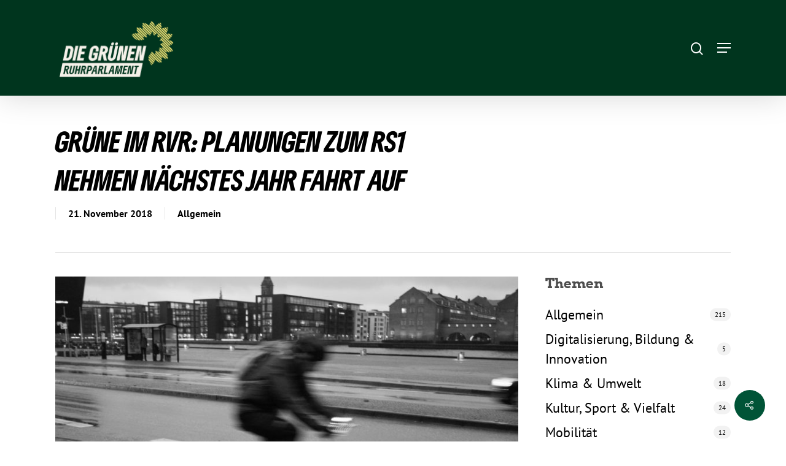

--- FILE ---
content_type: text/css
request_url: https://gruenefraktion.ruhr/wp-content/uploads/omgf/redux-google-fonts-salient_redux/redux-google-fonts-salient_redux.css?ver=1655012886
body_size: 201
content:
/**
 * Auto Generated by OMGF
 * @author: Daan van den Bergh
 * @url: https://ffw.press
 */

@font-face {
    font-family: 'PT Sans';
    font-style: normal;
    font-weight: 400;
    font-display: swap;
    src: url('https://gruenefraktion.ruhr/wp-content/uploads/omgf/redux-google-fonts-salient_redux/pt-sans-normal-400.eot');
    src: 
    url('https://gruenefraktion.ruhr/wp-content/uploads/omgf/redux-google-fonts-salient_redux/pt-sans-normal-400.woff2') format('woff2'),
    url('https://gruenefraktion.ruhr/wp-content/uploads/omgf/redux-google-fonts-salient_redux/pt-sans-normal-400.woff') format('woff'),
    url('https://gruenefraktion.ruhr/wp-content/uploads/omgf/redux-google-fonts-salient_redux/pt-sans-normal-400.ttf') format('ttf');
}
@font-face {
    font-family: 'PT Sans';
    font-style: normal;
    font-weight: 700;
    font-display: swap;
    src: url('https://gruenefraktion.ruhr/wp-content/uploads/omgf/redux-google-fonts-salient_redux/pt-sans-normal-700.eot');
    src: 
    url('https://gruenefraktion.ruhr/wp-content/uploads/omgf/redux-google-fonts-salient_redux/pt-sans-normal-700.woff2') format('woff2'),
    url('https://gruenefraktion.ruhr/wp-content/uploads/omgf/redux-google-fonts-salient_redux/pt-sans-normal-700.woff') format('woff'),
    url('https://gruenefraktion.ruhr/wp-content/uploads/omgf/redux-google-fonts-salient_redux/pt-sans-normal-700.ttf') format('ttf');
}
@font-face {
    font-family: 'Arvo';
    font-style: normal;
    font-weight: 700;
    font-display: swap;
    src: url('https://gruenefraktion.ruhr/wp-content/uploads/omgf/redux-google-fonts-salient_redux/arvo-normal-700.eot');
    src: 
    url('https://gruenefraktion.ruhr/wp-content/uploads/omgf/redux-google-fonts-salient_redux/arvo-normal-700.woff2') format('woff2'),
    url('https://gruenefraktion.ruhr/wp-content/uploads/omgf/redux-google-fonts-salient_redux/arvo-normal-700.woff') format('woff'),
    url('https://gruenefraktion.ruhr/wp-content/uploads/omgf/redux-google-fonts-salient_redux/arvo-normal-700.ttf') format('ttf');
}


--- FILE ---
content_type: application/javascript
request_url: https://gruenefraktion.ruhr/wp-content/plugins/real-cookie-banner/public/dist/banner.lite.js?ver=03e440cd20990dd076401d30865eedeb
body_size: 43603
content:
var realCookieBanner_banner;(()=>{var e,t={9616:e=>{e.exports={}},3160:(e,t,n)=>{"use strict";n.d(t,{W5:()=>o,gt:()=>r});var o=function(e){return e.Consent="consent",e.LegitimateInterest="legitimate-interest",e.LegalRequirement="legal-requirement",e}(o||{}),r=function(e){return e.ProviderIsSelfCertifiedTransAtlanticDataPrivacyFramework="provider-is-self-certified-trans-atlantic-data-privacy-framework",e.StandardContractualClauses="standard-contractual-clauses",e}(r||{})},8178:(e,t,n)=>{"use strict";n.d(t,{S:()=>o});var o=function(e){return e.GET="GET",e.POST="POST",e.PUT="PUT",e.PATCH="PATCH",e.DELETE="DELETE",e}(o||{})},4769:(e,t,n)=>{"use strict";n.d(t,{n:()=>m});var o=n(6787),r=n(210);function i(e,t){let n,o,r,i=!1,a="";if(e&&"none"!==e){const s="googleTagManager"===e,l="matomoTagManager"===e;s?(r="gtm",n="dataLayer",a="Google Tag Manager"):l&&(r="mtm",n="_mtm",a="Matomo Tag Manager"),(s||l)&&(o=()=>(window[n]=window[n]||[],window[n])),r&&t===r&&(i=!0)}return{getDataLayer:o,serviceIsManager:i,managerLabel:a,expectedManagerPresetId:r}}function a(e){let t,{decisionCookieName:n,tagManager:o,groups:a,essentialGroupSlug:s,type:l}=e;const c=o&&"none"!==o,[d]=a.filter((e=>{let{slug:t}=e;return t===s})),u={[d.id]:d.items.map((e=>{let{id:t}=e;return t}))};if("consent"===l){const e=(0,r.h)(n);!1!==e?t=e.consent:(console.warn("Something went wrong while reading the cookie, fallback to essentials only..."),t=u)}return"essentials"===l&&(t=u),{isManagerActive:c,selectedGroups:t,iterateServices:async function(e){for(const r of a)for(const a of r.items){var n;const s="all"===l||(null===(n=t[r.id])||void 0===n?void 0:n.indexOf(a.id))>-1,c=i(o,a.presetId);await e(r,a,s,c)}}}}var s=n(5380),l=n(7197),c=n(4670),d=n(3665),u=n(9904);var p=n(1352),h=n(7762),f=n(6616),g=n(3274);async function m(e){const t=[];a(e).iterateServices(((e,n,o)=>{o&&t.push({group:e,service:n})})),document.dispatchEvent(new CustomEvent(p.x,{detail:{services:t}})),await(0,g.C)();const{dataLayer:n,isManagerOptOut:r,services:i,ready:m}=await async function(e){const t=[],{isManagerActive:n,iterateServices:r}=a(e),{skipOptIn:i}=e;const l=[];return await r((async(e,r,a,c)=>{let{getDataLayer:d,serviceIsManager:u}=c;const{codeDynamics:p,codeOptIn:h,executeCodeOptInWhenNoTagManagerConsentIsGiven:f}=r;if(a){const a=n&&f,c="function"==typeof i&&i(r);a||c||l.push((0,o.K)(h,p));const d={group:e,service:r};document.dispatchEvent(new CustomEvent(s.g,{detail:d})),t.push(d)}})),{isManagerOptOut:!1,dataLayer:undefined,services:t,ready:Promise.all(l)}}(e),{ready:b}=await async function(e,t,n){const r=[],{isManagerActive:i,iterateServices:s}=a(e);return t?(s(((e,n,o,r)=>{let{tagManagerOptInEventName:i}=n,{serviceIsManager:a}=r;o&&i&&!a&&t.push({event:i})})),setTimeout((()=>s(((e,n,o,r)=>{let{tagManagerOptOutEventName:i}=n,{serviceIsManager:a}=r;o||!i||a||t.push({event:i})}))),1e3)):i&&n&&await s((async(e,t,n)=>{let{codeDynamics:i,codeOptIn:a,executeCodeOptInWhenNoTagManagerConsentIsGiven:s}=t;n&&s&&r.push((0,o.K)(a,i))})),{ready:Promise.all(r)}}(e,n,r),v=Promise.all([m,b]);document.dispatchEvent(new CustomEvent(h.V,{detail:{services:i,ready:v}}));const{deleteHttpCookies:y,services:w,ready:x}=await async function(e,t){const n=[],{isManagerActive:r,iterateServices:i}=a(e),s=[],p=[];return await i((async(e,i,a)=>{const{id:h,codeDynamics:f,codeOptOut:g,deleteTechnicalDefinitionsAfterOptOut:m,isEmbeddingOnlyExternalResources:b,technicalDefinitions:v,executeCodeOptOutWhenNoTagManagerConsentIsGiven:y}=i;if(!a){const a=r&&y;(a&&t||!a)&&s.push((0,o.K)(g,f)),m&&!b&&(function(e,t){for(const{type:n,name:o}of e){const e=(0,d.c)(o,t);if("*"===e)continue;const r=new RegExp((0,u.L)(e),"g");switch(n){case"http":for(const e of Object.keys(c.Z.get()))r.test(e)&&c.Z.remove(e);break;case"local":case"session":try{const e="local"===n?window.localStorage:window.sessionStorage;if(e)for(const t of Object.keys(e))if(r.test(t)){try{e.setItem(t,null)}catch(e){}let n=0;for(;e.getItem(t)&&n<100;)n++,e.removeItem(t)}}catch(e){continue}}}}(v,f),v.some((e=>{let{type:t}=e;return"http"===t}))&&p.push(h));const w={group:e,service:i};document.dispatchEvent(new CustomEvent(l.E,{detail:w})),n.push(w)}})),{services:n,ready:Promise.all(s),deleteHttpCookies:p}}(e,r);document.dispatchEvent(new CustomEvent(f.C,{detail:{services:w,deleteHttpCookies:y,ready:Promise.all([v,x])}}))}},1264:(e,t,n)=>{"use strict";n.d(t,{G:()=>i});var o=n(4769),r=n(210);class i{constructor(e){this.options=void 0,this.options=e}applyCookies(e){return(0,o.n)({...e,...this.options})}getUserDecision(){return(0,r.h)(this.getOption("decisionCookieName"))}getDefaultDecision(){let e=!(arguments.length>0&&void 0!==arguments[0])||arguments[0];return function(e){let{groups:t,essentialGroupSlug:n}=e,o=!(arguments.length>1&&void 0!==arguments[1])||arguments[1];const[r]=t.filter((e=>{let{slug:t}=e;return t===n})),i={[r.id]:r.items.map((e=>{let{id:t}=e;return t}))};if(o)for(const e of t){if(e===r)continue;const t=e.items.filter((e=>{let{legalBasis:t}=e;return"legitimate-interest"===t})).map((e=>{let{id:t}=e;return t}));t.length&&(i[e.id]=t)}return i}(this.options,e)}getOption(e){return this.options[e]}getOptions(){return this.options}}},210:(e,t,n)=>{"use strict";n.d(t,{h:()=>s});var o=n(4265),r=n(4670);const i=/^(?<createdAt>\d+)?:?(?<uuids>(?:[0-9a-f]{8}-[0-9a-f]{4}-4[0-9a-f]{3}-[89ab][0-9a-f]{3}-[0-9a-f]{12}[,]?)+):(?<revisionHash>[a-f0-9]{32}):(?<decisionJson>.*)$/,a={};function s(e){const t=r.Z.get(e);if(!t){const[t]=e.split("-");return!(0,o.E)(t?`${t}-test`:void 0)&&(window.rcbDisabledCookieComp||!1)}if(a[t])return a[t];const n=t.match(i);if(!n)return!1;const{groups:s}=n,l=s.uuids.split(","),c={uuid:l.shift(),previousUuids:l,created:s.createdAt?new Date(1e3*+s.createdAt):void 0,revision:s.revisionHash,consent:JSON.parse(s.decisionJson)};return a[t]=c,c}},1352:(e,t,n)=>{"use strict";n.d(t,{x:()=>o});const o="RCB/Apply/Interactive"},5874:(e,t,n)=>{"use strict";n.d(t,{I:()=>o});const o="RCB/Banner/Show"},5380:(e,t,n)=>{"use strict";n.d(t,{g:()=>o});const o="RCB/OptIn"},7762:(e,t,n)=>{"use strict";n.d(t,{V:()=>o});const o="RCB/OptIn/All"},7197:(e,t,n)=>{"use strict";n.d(t,{E:()=>o});const o="RCB/OptOut"},6616:(e,t,n)=>{"use strict";n.d(t,{C:()=>o});const o="RCB/OptOut/All"},7936:(e,t,n)=>{"use strict";n.d(t,{_:()=>i});const o=/^null | null$|^[^(]* null /i,r=/^undefined | undefined$|^[^(]* undefined /i;function i(e,t){try{return t(e)}catch(e){if(e instanceof TypeError){const t=e.toString();if(o.test(t))return null;if(r.test(t))return}throw e}}},9476:(e,t,n)=>{"use strict";function o(){const{userAgent:e}=navigator,{cookie:t}=document;if(e){if(/(cookiebot|2gdpr)\.com/i.test(e))return!0;if(/cmpcrawler(reject)?cookie=/i.test(t))return!0}return!1}n.d(t,{f:()=>o})},3274:(e,t,n)=>{"use strict";n.d(t,{C:()=>s,b:()=>a});const o=()=>{let e;return[!1,new Promise((t=>e=t)),e]},r={loading:o(),complete:o(),interactive:o()},i=()=>{const{readyState:e}=document,[t,,n]=r[e];if(!t){r[e][0]=!0,n();const[t,,o]=r.interactive;"complete"!==e||t||(r.interactive[0]=!0,o())}},a=["readystatechange","rocket-readystatechange","DOMContentLoaded","rocket-DOMContentLoaded","rocket-allScriptsLoaded"],s=function(e){let t=arguments.length>1&&void 0!==arguments[1]?arguments[1]:"complete";return new Promise((n=>{let o=!1;const s=()=>{i(),!o&&r[t][0]&&(o=!0,null==e||e(),setTimeout(n,0))};s();for(const e of a)document.addEventListener(e,s);r[t][1].then(s)}))}},9904:(e,t,n)=>{"use strict";function o(e){return`^${(t=e.replace(/\*/g,"PLEACE_REPLACE_ME_AGAIN"),t.replace(new RegExp("[.\\\\+*?\\[\\^\\]$(){}=!<>|:\\-]","g"),"\\$&")).replace(/PLEACE_REPLACE_ME_AGAIN/g,"(.*)")}$`;var t}n.d(t,{L:()=>o})},4265:(e,t,n)=>{"use strict";n.d(t,{E:()=>a});var o=n(4670),r=n(9476);let i;function a(){let e=arguments.length>0&&void 0!==arguments[0]?arguments[0]:"test";if("boolean"==typeof i)return i;if((0,r.f)())return!0;try{const t={sameSite:"Lax"};o.Z.set(e,"1",t);const n=-1!==document.cookie.indexOf(`${e}=`);return o.Z.remove(e,t),i=n,n}catch(e){return!1}}},3665:(e,t,n)=>{"use strict";n.d(t,{c:()=>r});const o=/{{([A-Za-z0-9_]+)}}/gm;function r(e,t){return e.replace(o,((e,n)=>Object.prototype.hasOwnProperty.call(t,n)?t[n]:e))}},8352:(e,t,n)=>{"use strict";n.d(t,{CQ:()=>c,CT:()=>f,Cp:()=>D,GF:()=>E,Gn:()=>b,He:()=>d,Kh:()=>x,Ks:()=>y,Kx:()=>T,NY:()=>l,Ng:()=>h,Qd:()=>B,Qt:()=>S,St:()=>N,Ti:()=>v,WK:()=>$,WL:()=>u,Wm:()=>C,YO:()=>m,_W:()=>s,d3:()=>a,dW:()=>w,fq:()=>A,i7:()=>p,jb:()=>o,jk:()=>I,kq:()=>P,of:()=>O,rG:()=>i,v4:()=>g,yK:()=>k,zm:()=>r});const o="consent-original",r="consent-click-original",i="_",a="consent-by",s="consent-required",l="consent-visual-use-parent",c="consent-visual-force",d="consent-visual-paint-mode",u="consent-visual-use-parent-hide",p="consent-inline",h="consent-inline-style",f="consent-id",g="script",m="consent-blocker-connected",b="consent-blocker-connected-pres",v="consent-transaction-complete",y="consent-transform-wrapper",w="1",x="consent-strict-hidden",k="consent-previous-display-style",C="consent-cb-reset-parent",S="1",O="consent-cb-reset-parent-is-ratio",A="consent-got-clicked",$="1",I="2",T="consent-thumbnail",P="consent-delegate-click",E="consent-jquery-hijack-each",B="consent-click-dispatch-resize",N="consent-confirm",D="consent-hero-dialog-default-open"},6787:(e,t,n)=>{"use strict";n.d(t,{K:()=>l,L:()=>s});var o=n(839),r=n.n(o),i=n(3665),a=n(8831);const s="rcbInitiatorOnload";function l(e,t){let n=arguments.length>2&&void 0!==arguments[2]?arguments[2]:document.body;return new Promise((o=>{e?r()(n,(0,i.c)(e,t),{done:o,error:e=>{console.error(e)},beforeWriteToken:e=>{const{attrs:t,booleanAttrs:n,src:o,href:r,content:i}=e;if(null!=n&&n["skip-write"])return!1;i&&(e.content=i.replace(/window\.onload\s*=/g,`window.${s} =`));for(const e in t)if(t[e]=(0,a.l)(t[e]),"unique-write-name"===e&&document.querySelector(`[unique-write-name="${t[e]}"]`))return!1;return o&&(e.src=(0,a.l)(o)),r&&(e.href=(0,a.l)(r)),e}}):o()}))}},5759:(e,t,n)=>{"use strict";n.d(t,{h:()=>o});const o="RCB/Initiator/Execution"},6338:(e,t,n)=>{"use strict";n.d(t,{T:()=>o});const o="RCB/OptIn/ContentBlocker"},3438:(e,t,n)=>{"use strict";n.d(t,{t:()=>o});const o="RCB/OptIn/ContentBlocker/All"},8831:(e,t,n)=>{"use strict";n.d(t,{l:()=>r});var o=n(8964);function r(e){var t;return(0,o.C)(e)&&!/^\.?(([a-zA-Z0-9]|[a-zA-Z0-9][a-zA-Z0-9-]*[a-zA-Z0-9])\.)*([A-Za-z0-9]|[A-Za-z0-9][A-Za-z0-9-]*[A-Za-z0-9])$/gm.test(e)?null===(t=(new DOMParser).parseFromString(`<a href="${e}"></a>`,"text/html").querySelector("a"))||void 0===t?void 0:t.href:(new DOMParser).parseFromString(e,"text/html").documentElement.textContent}},8964:(e,t,n)=>{"use strict";function o(e){return!!/^(?:(?:https?|ftp):\/\/)?(?:(?!(?:10|127)(?:\.\d{1,3}){3})(?!(?:169\.254|192\.168)(?:\.\d{1,3}){2})(?!172\.(?:1[6-9]|2\d|3[0-1])(?:\.\d{1,3}){2})(?:[1-9]\d?|1\d\d|2[01]\d|22[0-3])(?:\.(?:1?\d{1,2}|2[0-4]\d|25[0-5])){2}(?:\.(?:[1-9]\d?|1\d\d|2[0-4]\d|25[0-4]))|(?:(?:[a-z\u00a1-\uffff0-9]-*)*[a-z\u00a1-\uffff0-9]+)(?:\.(?:[a-z\u00a1-\uffff0-9]-*)*[a-z\u00a1-\uffff0-9]+)*(?:\.(?:[a-z\u00a1-\uffff]{2,})))(?::\d{2,5})?(?:\/\S*)?$/.test(e)}n.d(t,{C:()=>o})},3315:(e,t,n)=>{"use strict";n.d(t,{w:()=>r});var o=n(8166);function r(e,t){let n=arguments.length>2&&void 0!==arguments[2]?arguments[2]:0;const r=[];let i=e.parentElement;const a=void 0!==t;let s=0;for(;null!==i;){const l=i.nodeType===Node.ELEMENT_NODE;if(0===s&&1===n&&l&&a){const n=e.closest(t);return n?[n]:[]}if((!a||l&&(0,o.D)(i,t))&&r.push(i),i=i.parentElement,0!==n&&r.length>=n)break;s++}return r}},7744:(e,t,n)=>{"use strict";n.r(t),n.d(t,{Banner:()=>O,RECORD_ITEM_TYPE_CUSTOM_CONSENT_GROUPS:()=>S});var o=n(729),r=n(7850),i=n(5228),a=n(7228),s=n(1762),l=n(3189),c=n.n(l),d=n(595);function u(e,t){const[n,r]=(0,o.eJ)(0),[i,a]=(0,o.eJ)(0),[s,l]=(0,o.eJ)(e),[c,d]=(0,o.eJ)(void 0),[u,p]=(0,o.eJ)(t),[h,f]=(0,o.eJ)(void 0);return(0,o.d4)((()=>{n>0&&("none"===e?l(e):(l("none"),d(e))),r(n+1)}),[e]),(0,o.d4)((()=>{i>0&&(0===t?p(t):(p(0),f(t),l("none"),d(e))),a(i+1)}),[t]),(0,o.d4)((()=>{void 0!==c&&(l(c),d(void 0))}),[c]),(0,o.d4)((()=>{void 0!==h&&(p(h),f(void 0))}),[h]),[s,u]}var p=n(1798),h=n(748).h;function f(e){let{isVisible:t,animationIn:n,animationOut:o,animationInDuration:r,animationOutDuration:i,animationInDelay:a,animationOutDelay:s}=e;return t?{animation:n,duration:r,delay:a}:{animation:o,duration:i,delay:s}}const g=e=>{let{animateOnMount:t=!0,isVisible:n=!0,areAllSuspendedComponentsVisible:r=!0,animationIn:i="fadeIn",animationOut:a="fadeOut",animationInDelay:s=0,animationOutDelay:l=0,animationInDuration:c=1e3,animationOutDuration:d=1e3,className:u="",style:p={},children:g}=e;const[{animation:m,duration:b,delay:v},y]=(0,o.eJ)(t?f({isVisible:n,animationIn:i,animationOut:a,animationInDelay:s,animationOutDelay:l,animationInDuration:c,animationOutDuration:d}):{animation:"",delay:void 0,duration:0});return(0,o.d4)((()=>{y(f({isVisible:n,animationIn:i,animationOut:a,animationInDelay:s,animationOutDelay:l,animationInDuration:c,animationOutDuration:d}))}),[n,i,a,s,l,c,d]),h("div",{className:`animate__animated animate__${m} ${u}`,style:{animationDelay:`${v}ms`,animationDuration:`${b}ms`,pointerEvents:n?"all":"none",display:r?void 0:"none",...p,...m?{}:{opacity:n?1:0,transition:`opacity ${v}ms`}}},g)};var m=n(748).h;const b=(0,a.R)(Promise.resolve().then(n.bind(n,6920)).then((e=>{let{BannerContent:t}=e;return t})),"BannerContent"),v=["BannerContent","BannerHeader","BannerBody","BannerFooter","BodyDescription"],y=()=>{const{inner:e}=(0,s.Y)(),t=(0,r.S)(),{layout:{animationInDuration:n,animationOutDuration:i},animationVisible:a}=t,[l,h]=function(e){let t=!(arguments.length>1&&void 0!==arguments[1])||arguments[1];const[n,r]=(0,o.eJ)(!1),i=(0,o.sO)([]),a=(0,o.I4)((n=>{i.current.push(n),e.every((e=>i.current.indexOf(e)>-1))&&(t?c().mutate((()=>r(!0))):r(!0))}),[]);return[n,a]}(v),{useAnimationIn:f,useAnimationOut:y}=(0,d.Y)()(t.layout),[w,x]=u(f,n),[k,C]=u("none"===y?"fadeOut":y,"none"===y?0:i),S=p.g.Context();return m(S.Provider,{value:{onMounted:h}},m(g,{animationIn:w,animationInDuration:x,animationOut:k,animationOutDuration:C,isVisible:a,areAllSuspendedComponentsVisible:l,className:e},m(b,null)))};var w=n(8735),x=n(8681),k=n(9216),C=n(748).h;const S=0,O=()=>{const e=(0,r.S)(),{recorder:t,visible:n,skipOverlay:a,pageRequestUuid4:s,individualPrivacyOpen:l,consent:d,layout:{overlay:u}}=e,p=(0,o.sO)(),h=(0,w.L)();h.specify(s);const{a11yIds:{firstButton:f},Dialog:g,Overlay:m,individualPrivacyOpen:b,registerWindowResize:v}=h.extend(...x.y);(0,o.Ye)((()=>b.update(l)),[l]),(0,o.bt)(v,[]),function(){const e=(0,r.S)(),{consent:t,groups:n,tcf:i,activeAction:a,selectHistoryEntry:s,fetchHistory:l}=e,[c,d]=(0,o.eJ)({consent:t,groups:n,tcf:i});(0,o.d4)((()=>{a||d({consent:t,groups:n,tcf:i})}),[t,n,i,a]),(0,o.d4)((()=>{if("history"===a)d({consent:t,groups:n,tcf:i}),async function(){const e=await l();if(e.length){const[{groups:t,decision:n,tcf:o}]=e;s(t,n,o)}else s([],[])}();else{const{groups:e,consent:{groups:t},tcf:n}=c;null==s||s(e,t,n)}}),[a])}(),(0,i.K)(),(0,o.d4)((()=>{n&&t&&c().mutate((()=>{t.restart()}))}),[n,t]),(0,o.d4)((()=>{t&&t.getRecords().addCustom(S,d.groups)}),[t,d]);const O=k.U.Context();if((0,o.d4)((()=>{const e=p.current;n&&null!=e&&e.isConnected&&(e.open&&e.close(),c().mutate((()=>{var t;null===(t=e[u?"showModal":"show"])||void 0===t||t.call(e)})),e.addEventListener("cancel",(function(e){this.querySelector(`a[href="#${f}"]`).focus(),e.preventDefault()})))}),[n,u]),(0,o.d4)((()=>{n&&c().mutate((()=>p.current.focus({preventScroll:!0})))}),[n,l]),!n)return null;const A=C(g,{className:"wp-exclude-emoji "+(l?"second-layer":""),ref:p,"data-nosnippet":!0},C(y,null));return C(O.Provider,{value:h},a?A:C(m,{id:s,className:h.className},A))}},3382:(e,t,n)=>{"use strict";n.r(t),n.d(t,{BannerBody:()=>j});var o=n(6270),r=n(7228),i=n(7850),a=n(4622),s=n(729),l=n(112),c=n(9216),d=n(8185),u=n(3163),p=n(748).h;const h=e=>{let{onToggle:t,children:n,showMore:r,hideMore:i,...a}=e;const{Link:l}=(0,c.R)().extend(...d.A),[h,f]=(0,s.eJ)(!1),g=(0,u.q)();return p(s.HY,null,"  •  ",p(l,(0,o.Z)({href:"#",onClick:e=>{const n=!h;f(n),null==t||t(n),e.preventDefault()}},n?{"aria-expanded":h,"aria-controls":g}:{},a),h?i:r),n&&p("div",{id:g},h&&n))};var f=n(7033),g=n(748).h;const m=e=>{var t;let{group:n,cookie:o}=e;const{id:r}=o,a=(0,i.S)(),{consent:l,activeAction:c,essentialGroup:d}=a,u=d===n.slug,p=u||"history"===c,h=u||((null===(t=l.groups)||void 0===t?void 0:t[n.id])||[]).some((e=>e===r)),m=(0,s.I4)((e=>a.updateCookieChecked(n.id,r,e)),[a,n,r]);return g(f.V,{cookie:o,propertyListProps:{isEssentialGroup:u},checked:h,disabled:p,onToggle:m})};var b=n(6556),v=n(748).h;const y=e=>{let{headline:t,borderless:n,children:r,legend:i,...a}=e;const{Group:s,GroupInner:l,GroupDescription:d,screenReaderOnlyClass:u}=(0,c.R)().extend(...b.w),p=i||("string"==typeof t?t:void 0),h=v(l,null,p&&v("legend",{className:u},p),v("span",{"aria-hidden":!!p},t),r&&v(d,null,r));return n?v("div",(0,o.Z)({className:"group"},a),h):v(s,a,h)};var w=n(748).h;const x=e=>{var t;let{group:n}=e;const o=(0,i.S)(),{id:r,slug:a,name:c,description:d,items:u}=n,{previewCheckboxActiveState:p,consent:f,activeAction:g,essentialGroup:b,group:{headlineFontSize:v},individualTexts:{headline:x,showMore:k,hideMore:C}}=o,S=b===a,O=S||"history"===g,A=p||S||!!f.groups[r],$=!S&&(null===(t=f.groups[r])||void 0===t?void 0:t.length)&&JSON.stringify(u.map((e=>{let{id:t}=e;return t})).sort())!==JSON.stringify(f.groups[r].sort()||[]),I=(0,s.I4)((e=>o.updateGroupChecked(r,e)),[o,r,A]);return w(y,{legend:`${x}: ${c}`,headline:w(l.X,{onToggle:I,isPartial:$,isChecked:A,isDisabled:O,fontSize:v},c," (",u.length,")")},w("span",null,d),!!u&&w(h,{showMore:k,hideMore:C},u.map((e=>w(m,{key:e.id,group:n,cookie:e})))))};var k=n(748).h;const C=e=>{let{children:t}=e;const{GroupList:n}=(0,c.R)().extend(...b.w);return k(n,null,t)};var S=n(748).h;const O=()=>{const{groups:e}=(0,i.S)(),t=e.filter((e=>{let{items:t}=e;return t.length}));return S(C,null,t.map((e=>S(x,{key:e.id,group:e}))))};var A=n(748).h;const $=e=>{let{group:{id:t,slug:n,name:o}}=e;const r=(0,i.S)(),{decision:{groupsFirstView:a},design:{fontSize:l},consent:c,essentialGroup:d}=r,u=d===n||!!c.groups[t];return(0,s.I4)((e=>r.updateGroupChecked(t,e)),[r,t,u]),A(s.HY,null,A("span",null,A("i",null),A("span",null,o)))};var I=n(1762),T=n(748).h;const P=()=>{const{texts:{headline:e}}=(0,i.S)(),{DottedGroupList:t,screenReaderOnlyClass:n}=(0,I.Y)().extend(...b.w),{groups:o,decision:{showGroups:r}}=(0,i.S)();return r?T(t,null,T("legend",{className:n},e),o.filter((e=>{let{items:t}=e;return!!t.length})).map((e=>T($,{key:e.id,group:e})))):null};var E=n(748).h;const B=()=>{const{Select:e}=(0,I.Y)().extend(...d.A),t=(0,i.S)(),[n,o]=(0,s.eJ)(-1),{activeAction:r,history:a,selectHistoryEntry:l,i18n:{historyLabel:c,historySelectNone:u}}=t,p=(0,s.Ye)((()=>{var e;return null==a||null===(e=a.filter((e=>{let{id:t}=e;return t===n})))||void 0===e?void 0:e[0]}),[n]);(0,s.d4)((()=>{r?"history"===r&&null!=a&&a.length&&o(a[0].id):o(-1)}),[r,a]);const h=null==p?void 0:p.uuid;return E(s.HY,null,c," ",E(e,{disabled:!(null!=a&&a.length),value:n,onChange:e=>{const t=+e.target.value;a.forEach((e=>{let{id:n,decision:r,groups:i,tcf:a}=e;n===t&&(o(n),l(i,r,a))}))}},(null==a?void 0:a.length)>0?a.map((e=>{let{id:t,isDoNotTrack:n,isUnblock:o,isForwarded:r,created:i}=e;return E("option",{key:t,value:t},new Date(i).toLocaleString(document.documentElement.lang),n?" (Do Not Track)":"",o?" (Content Blocker)":"",r?" (Consent Forwarding)":"")})):E("option",{value:-1},u)),E("div",{style:{opacity:.5,marginTop:5}},"UUID: ",h||"-"))};var N=n(2255),D=n(8942),L=n(5660),R=n(748).h;const z=()=>{const e=(0,i.S)(),{isConsentRecord:t,activeAction:n,bodyDesign:{acceptEssentialsUseAcceptAll:o,acceptAllOneRowLayout:r},decision:{showGroups:a,groupsFirstView:l,saveButton:c,acceptAll:d,acceptEssentials:u,buttonOrder:p},texts:{acceptAll:h,acceptEssentials:f,acceptIndividual:g},saveButton:{type:m,useAcceptAll:b},individualTexts:{save:v},individualPrivacyOpen:y,didGroupFirstChange:w,productionNotice:x,buttonClicked:k="",designVersion:C=N.R}=e,{a11yIds:{firstButton:S}}=(0,I.Y)(),O=o&&d===u,A=b&&d===m,{all:$,essential:T,individual:P,save:E}=(0,s.Ye)((()=>{const e=p.split(","),t=e.reduce(((t,n)=>(t[n]=e.indexOf(n),t)),{}),n=e.reduce(((t,n)=>(t[e.indexOf(n)]=n,t)),{});return r&&(t[n[0]]=1,t[n[1]]=0),t}),[p,r]),{buttonClickedAll:B,buttonClickedEssentials:z,buttonClickedCustom:W,acceptAll:M,acceptEssentials:F,acceptIndividual:j,openIndividualPrivacy:H}=(0,D.T)(),_="change"===n&&!t,Y=!y&&!1,G="change"!==n,U=y||!1,X=!y;return R(s.HY,null,Y?R(L.z,{onClick:j,busyOnClick:_,order:$,type:"acceptAll",framed:k===W,id:S},v):R(L.z,{onClick:M,busyOnClick:_,order:$,type:"acceptAll",framed:k===B,id:S},h),(G||C>2)&&R(L.z,{onClick:F,busyOnClick:_,order:T,type:O?"acceptAll":"acceptEssentials",framed:k===z},f),U&&R(L.z,{onClick:j,busyOnClick:_,order:E,type:A?"acceptAll":"save",framed:k===W},v),X&&R(L.z,{onClick:H,busyOnClick:_,order:P,type:"acceptIndividual",framed:k.startsWith("ind_")},g),x)},W=[Symbol("extendBannerBodyStylesheet"),(e,t)=>{let{boolIf:n,boolNot:o,boolOr:r,jsx:i}=e,{scaleVertical:a,dimsContent:s,dimsHeader:[,l],dimsFooter:[,c],activeAction:d,boolLargeOrMobile:u,bodyDesign:p,isBanner:h,isDialog:f,isMobile:g,isMobileWidth:m,layout:b,individualLayout:v,individualPrivacyOpen:y,design:w,footerBorderStyle:x}=t;const{fontColor:k}=w,{padding:C}=p,[,{scrollbar:S,scrolledBottom:O}]=s,A=r([h,y]),$=n(h,"300px",`calc(${b.dialogMaxWidth()} - ${u(C,n,1)} - ${u(C,n,3)} - (${u(w.borderWidth,n)} * 2))`),I=o(m),T=n(f,`${u(w.borderWidth,n)} solid ${w.borderColor()}`),[P]=i("div",{classNames:"body-container",background:w.bg(),lineHeight:1.4,paddingRight:u(p.padding,n,1),paddingLeft:u(p.padding,n,3),borderLeft:T,borderRight:T,pseudos:{":has(+div>div:empty)":x,">div":{transition:"width 500ms, max-width 500ms",margin:"auto",maxWidth:n({when:h,then:{when:[y,o(v.inheritBannerMaxWidth)],then:v.bannerMaxWidth(),or:b.bannerMaxWidth()}})},">div:after":{content:"''",display:"block",clear:"both"}}}),E=n(p.acceptAllOneRowLayout,"0 0 calc(50% - 5px)","1 1 100%"),B=n(p.acceptAllOneRowLayout,"5px"),[N]=i("div",{classNames:"tb-right",position:n(r([o(y),m]),"sticky"),margin:n({when:[I,f,y,o(v.inheritDialogMaxWidth)],then:"0 0 10px 10px"}),background:w.bg(),maxWidth:"100%",width:n(I,$,"auto"),float:n(I,n({when:A,then:"right"})),paddingTop:n(m,"10px",n({when:A,then:u(C,n,0),or:"10px"})),paddingBottom:n(y,n(m,"5px","10px"),u(C,n,2)),zIndex:1,display:"flex",flexWrap:"wrap",transition:"box-shadow ease-in-out .1s",boxShadow:n({when:[S(),o(O)],then:`0 -15px 15px -15px rgba(${k("r")} ${k("g")} ${k("b")} / 30%)`}),bottom:n(o(y),c.height()),top:n(y,l.height()),pseudos:{">a":{marginBottom:n(g,`calc(10px * ${a()})`,"10px")},">a[data-order='0']":{flex:E,marginRight:B},">a[data-order='1']":{flex:E,marginLeft:B}}}),D=[I,h,o(d["is-history"])],[L]=i("div",{classNames:"tb-left",float:n({when:D,then:"left"}),width:n({when:D,then:"calc(100% - 300px)"}),paddingRight:n({when:[h,I],then:"20px"}),paddingTop:n(y,"10px",u(p.padding,n,0)),paddingBottom:n({when:[I,o(y)],then:{when:r([h,y]),then:u(p.padding,n,2),or:"0px"},or:"10px"}),pseudos:{" img":{maxWidth:"100%",height:"auto"}}});return{Container:P,RightSide:N,LeftSide:L}}];var M=n(748).h;const F=(0,r.R)(Promise.resolve().then(n.bind(n,4285)).then((e=>{let{BodyDescription:t}=e;return t})),"BodyDescription"),j=e=>{let{leftSideContainerRef:t,rightSideContainerRef:n}=e;const{a11yIds:r,Container:l,RightSide:c,LeftSide:d}=(0,I.Y)().extend(...W),u=(0,i.S)(),{groups:p,tcf:h,individualPrivacyOpen:f,activeAction:g,individualTexts:{postamble:m}}=u,b=(0,a.k)({services:p.map((e=>{let{items:t}=e;return[...t]})).flat()}),v=(0,s.Ye)((()=>M(f?O:P,null)),[f,h]),y=M(d,{ref:t,key:"leftSide"},M(F,(0,o.Z)({id:r.description},b),"history"===g&&M(B,null)),v,!!m&&f&&M(F,{teachings:[m],isPostamble:!0})),w="history"===g?M("div",{ref:n}):M(c,{ref:n,key:"rightSide"},M(z,null));return M(l,null,M("div",null,f?[w,y]:[y,w]))}},6920:(e,t,n)=>{"use strict";n.r(t),n.d(t,{BannerContent:()=>g});var o=n(7228),r=n(1762),i=n(7850),a=n(729),s=n(4017),l=n(1440),c=n(3189),d=n.n(c),u=n(748).h;const p=(0,o.R)(Promise.resolve().then(n.bind(n,2434)).then((e=>{let{BannerHeader:t}=e;return t})),"BannerHeader"),h=(0,o.R)(Promise.resolve().then(n.bind(n,3382)).then((e=>{let{BannerBody:t}=e;return t})),"BannerBody"),f=(0,o.R)(Promise.resolve().then(n.bind(n,8317)).then((e=>{let{BannerFooter:t}=e;return t})),"BannerFooter"),g=()=>{const{Content:e,hideOnMobileClass:t,dimsContent:n,dimsOverlay:o,dimsHeader:c,dimsFooter:g,dimsRightSidebar:m,A11ySkipToLink:b,a11yIds:{firstButton:v}}=(0,r.Y)().extend(...s.V).extend(...l.M),{decision:{acceptAll:y,acceptEssentials:w,showCloseIcon:x},mobile:k,individualPrivacyOpen:C,bodyDesign:{acceptEssentialsUseAcceptAll:S},activeAction:O,pageRequestUuid4:A,i18n:{skipToConsentChoices:$}}=(0,i.S)(),I=(0,a.sO)(),T=S&&y===w?y:w,P=!k.hideHeader||O||C||"hide"===T&&x?"":t,E=(0,a.sO)();E.current=E.current||{};const B=(0,a.I4)((()=>[document.querySelector(`#${A} div[class*="animate__"]`)]),[A]),N=(0,a.I4)(((e,t)=>{let[n,,o]=e;t?n(t,B()):o()}),[B]),D=(0,a.I4)((e=>N(c,e)),[N]),L=(0,a.I4)((e=>N(m,e)),[N]),R=(0,a.I4)((e=>N(g,e)),[N]);return(0,a.d4)((()=>{const e=B(),t=[n[0](I.current),o[0](document.querySelector(`#${A}`),e)];return()=>t.forEach((e=>e()))}),[]),(0,a.d4)((()=>{d().mutate((()=>setTimeout((()=>I.current.scrollTop=0),0)))}),[C]),u(e,{ref:I},u(b,{href:`#${v}`},$),u(p,{ref:D,className:P}),u(h,{rightSideContainerRef:L}),u(f,{ref:R}))}},8317:(e,t,n)=>{"use strict";n.r(t),n.d(t,{BannerFooter:()=>h});var o=n(1440),r=n(729),i=n(1762),a=n(7850),s=n(3539),l=n(9216),c=n(2488),d=n(748).h;const u=()=>{const{FooterLanguageSwitcherSelect:e}=(0,l.R)().extend(...c.W),{footerDesign:{languageSwitcher:t},languageSwitcher:n,onLanguageSwitch:o}=(0,a.S)(),i=(0,r.Ye)((()=>n.find((e=>{let{current:t}=e;return t}))),[n]),s="flags"===t&&!(null==i||!i.flag);return d(e,{"data-flag":s},s&&d("span",{style:{backgroundImage:`url(${i.flag})`}}),d("select",{value:null==i?void 0:i.locale,"aria-label":null==i?void 0:i.name,onChange:e=>{null==o||o(n.find((t=>{let{locale:n}=t;return n===e.target.value})))}},n.map((e=>{let{locale:t,name:n}=e;return d("option",{value:t,key:t},n)}))))};var p=n(748).h;const h=(0,r.Gp)(((e,t)=>{const{FooterContainer:n}=(0,i.Y)().extend(...o.M),l=(0,a.S)(),{isTcf:c,layout:{type:d},footerDesign:{languageSwitcher:h},individualPrivacyOpen:f,updateIndividualPrivacyOpen:g,onClose:m,i18n:{tcf:b},isConsentRecord:v,languageSwitcher:y}=l,w=(0,r.I4)((e=>{m(),e.preventDefault()}),[m]),{rows:x,render:k}=(0,s.g)({onClose:v?w:void 0,putPoweredByLinkInRow:"banner"===d?0:1,row1:[!1],row1End:[(null==y?void 0:y.length)>0&&h&&"disabled"!==h&&p(u,{key:"languageSwitcher"})]});return p(n,{ref:t},p("div",null,k(x)))}))},2434:(e,t,n)=>{"use strict";n.r(t),n.d(t,{BannerHeader:()=>f});var o=n(1762),r=n(7850),i=n(2230),a=n(8942),s=n(4133),l=n(748).h;const c=()=>{var e;const{headerDesign:{fontColor:t,fontSize:n},texts:{acceptEssentials:o},activeAction:c,pageRequestUuid4:d,i18n:{close:u,closeWithoutSaving:p},buttonClicked:h=""}=(0,r.S)(),{buttonClickedCloseIcon:f,closeIcon:g}=(0,a.T)(),m=null===(e=document.getElementById(d))||void 0===e?void 0:e.querySelector("dialog");return l(s.T,{width:n,color:t,tooltipText:c?"change"===c?p:u:o,tooltipAlways:(null==m?void 0:m.clientWidth)<i.y8,framed:h===f,renderInContainer:m,onClick:g})};var d=n(729),u=n(1440),p=n(2488),h=n(748).h;const f=(0,d.Gp)(((e,t)=>{let{className:n}=e;const i=(0,o.Y)(),{a11yIds:a,HeaderContainer:s,hasCloseIcon:l,HeaderTitle:d}=i.extend(...u.M).extend(...p.W),{headerDesign:{logo:f,logoRetina:g,logoAlt:m},decision:{showCloseIcon:b},texts:{headline:v},activeAction:y,individualPrivacyOpen:w,individualTexts:x,i18n:{headerTitlePrivacyPolicyHistory:k}}=(0,r.S)(),C=g&&(null==f||!f.endsWith(".svg"))&&window.devicePixelRatio>1?g:f,S=!!b||!!y,O=w?"history"===y?k:x.headline:v;return h(s,{ref:t,className:n},h("div",null,!!C&&h("img",{"aria-hidden":!0,alt:m||"",src:C}),!!O&&h(d,{id:a.headline,className:S?l:void 0},O),S&&h(c,null)))}))},4133:(e,t,n)=>{"use strict";n.d(t,{T:()=>d});var o=n(729),r=n(7994),i=n(2998),a=n(3722),s=n(9216),l=n(2488),c=n(748).h;const d=e=>{let{width:t,color:n,tooltipText:d,framed:u,renderInContainer:p,tooltipAlways:h,onClick:f,thickness:g=1}=e;const{closeIcon:{framed:m,closeIcon:b,notPortalIcon:v,portalIcon:y,portalPlaceholder:w}}=(0,s.R)().extend(...l.W),x=(0,o.sO)(),k=(0,r.E)(x,{observe:!!p}),C=b({color:n,width:t,thickness:g,...(null==k?void 0:k.y)>0?{rectX:k.x,rectY:k.y}:{}}),S=c(i.u,{"aria-hidden":!0,title:d,onClick:f,position:p?(null==k?void 0:k.y)>50?"top-left":"left":"top-left",always:h,className:`${p?y:v} ${u?m:""}`,style:C},c("span",{"aria-hidden":!0},c("span",null),c("span",null)));return p?c(o.HY,null,c("div",{className:w,style:C,ref:x}),(null==k?void 0:k.y)>0&&c(a.h,{renderInContainer:p},S)):S}},4285:(e,t,n)=>{"use strict";n.r(t),n.d(t,{BodyDescription:()=>c});var o=n(6270),r=n(729);const i=[Symbol("extendTeachingStylesheet"),(e,t)=>{let{jsx:n,boolIf:o}=e,{individualLayout:r,design:i,bodyDesign:a,boolLargeOrMobile:s,layout:l}=t;const[c,d]=n("p",{classNames:"teaching",all:"unset",display:"block",marginTop:"7px",textAlign:o(a.teachingsInheritTextAlign,"inherit",a.teachingsTextAlign()),color:o(a.teachingsInheritFontColor,"inherit",a.teachingsFontColor()),fontSize:o(a.teachingsInheritFontSize,"inherit",s(a.teachingsFontSize,o))}),[u]=n("div",{classNames:"description",lineHeight:1.5,textAlign:r.descriptionTextAlign(),fontSize:o(a.descriptionInheritFontSize,s(i.fontSize,o),s(a.descriptionFontSize,o)),pseudos:{[`> p:not(${d})`]:{all:"unset"}," a":{color:"inherit",textDecoration:"underline"}," a:hover":{textDecoration:"none"}}}),[p]=n("div",{classNames:"teaching-separator",display:o(a.teachingsSeparatorActive,"block","none"),pseudos:{":after":{content:"''",marginTop:"7px",display:"inline-block",maxWidth:"100%",borderRadius:l.borderRadius(),width:a.teachingsSeparatorWidth(),height:a.teachingsSeparatorHeight(),background:a.teachingsSeparatorColor()}}},{"aria-hidden":!0});return{DescriptionContainer:u,Teaching:c,TeachingSeparator:p}}];var a=n(9216),s=n(4667),l=n(748).h;const c=e=>{let{description:t,nl2br:n,teachings:c,isPostamble:d,children:u,...p}=e;const{individualPrivacyOpen:h}=(0,s.w)(),{DescriptionContainer:f,Teaching:g,TeachingSeparator:m}=(0,a.R)().extend(...i);return l(f,{style:[!0,void 0].indexOf(h)>-1?void 0:{textAlign:"inherit"}},u,!!t&&l("p",(0,o.Z)({role:"presentation"},p,{dangerouslySetInnerHTML:{__html:n?t.replace(/\n/gm,'<br aria-hidden="true" />'):t}})),(null==c?void 0:c.length)>0&&l(r.HY,null,(!!t||d)&&l(m,null),c.map((e=>l(g,{key:e,style:{marginBottom:d?7:0},dangerouslySetInnerHTML:{__html:e}})))))}},5660:(e,t,n)=>{"use strict";n.d(t,{z:()=>u});var o=n(6270),r=n(4017),i=n(729),a=n(9216),s=n(748).h;const l=e=>{let{ms:t=100,chars:n=["&#9719;","&#9718;","&#9717;","&#9716;"]}=e;const[o,r]=(0,i.eJ)(1);return(0,i.d4)((()=>{const e=setInterval((()=>{r(o+1)}),t);return()=>clearInterval(e)}),[o]),s("span",{dangerouslySetInnerHTML:{__html:n[o%4]}})};var c=n(4667),d=n(748).h;const u=e=>{let{type:t,children:n,busyOnClick:s=!0,forceShow:u,onClick:p,framed:h,sticky:f,order:g,className:m,...b}=e;const{buttons:{[t]:v},framed:y,sticky:w,forceShowButton:x}=(0,a.R)().extend(...r.V),{decision:k,saveButton:C}=(0,c.w)(),S="save"===t?C.type:k[t],[O,A]=(0,i.eJ)(!1),$=(0,i.I4)((e=>{O||(e.preventDefault(),s&&A(!0),null==p||p(e))}),[p,O,s]);return d(v,(0,o.Z)({onClick:$,className:[h?y:void 0,f?w:void 0,u?x:void 0,m].filter(Boolean).join(" "),style:{order:g},"data-order":g,role:"button"===S?"button":void 0},b),d("span",null,O?d(l,null):n))}},112:(e,t,n)=>{"use strict";n.d(t,{X:()=>f});var o=n(6270),r=n(729),i=n(3163),a=n(2447),s=n(748).h;const l=e=>{let{icon:t,...n}=e;const i=(0,r.Ye)((()=>(0,a.x)(t,{extraSVGAttrs:{style:"width:auto;height:100%;",fill:"currentColor"}})),[t]);return s("div",(0,o.Z)({},n,{dangerouslySetInnerHTML:{__html:i}}))};var c=n(6539),d=n(8358),u=n(9216),p=n(8185),h=n(748).h;const f=e=>{let{hideCheckbox:t,isPartial:n,isChecked:a,isDisabled:s,fontSize:f,onToggle:g,children:m,after:b,...v}=e;const{checkbox:{className:y,style:w},Label:x}=(0,u.R)().extend(...p.A),k=n?c.Z:d.Z,C=(0,i.q)();return h(x,null,!t&&h(r.HY,null,h("input",{name:"checkbox[]",type:"checkbox",value:"1",checked:a,disabled:s,className:y,style:w({fontSize:f}),onChange:e=>{const{checked:t}=e.target;null==g||g(t)},"aria-labelledby":C}),h(l,(0,o.Z)({"aria-hidden":!0,icon:k},v))),m&&h("span",null,h("span",{id:C,"aria-hidden":!0},m),b&&h("span",{onClick:e=>{e.stopPropagation()}},b)))}},7033:(e,t,n)=>{"use strict";n.d(t,{V:()=>d});var o=n(6270),r=n(4667),i=n(112),a=n(6014),s=n(9216),l=n(6556),c=n(748).h;const d=e=>{let{cookie:t,checked:n,disabled:d,onToggle:u,propertyListProps:p={}}=e;const{Cookie:h}=(0,s.R)().extend(...l.w),{name:f}=t,{group:{descriptionFontSize:g}}=(0,r.w)();return c(h,null,c(i.X,{isChecked:n,isDisabled:d,fontSize:g,onToggle:u},c("strong",null,f)),c(a.rf,(0,o.Z)({cookie:t},p)))}},6014:(e,t,n)=>{"use strict";n.d(t,{rf:()=>v,DO:()=>y});var o=n(729),r=n(2255),i=n(8964),a=n(4667),s=n(9216),l=n(8185),c=n(6556),d=n(748).h;const u=e=>{let{label:t,value:n,children:r,printValueAs:u,monospace:p}=e;const h=(0,s.R)(),{Link:f,CookieProperty:g}=h.extend(...l.A).extend(...c.w),m=(0,a.w)(),{i18n:{yes:b,no:v}}=m;let y="string"==typeof n&&n.startsWith("http")&&(0,i.C)(n)?d(f,{href:n,target:"_blank",rel:"noopener noreferrer"},n):"string"==typeof n?"phone"===u?d(f,{target:"_blank",href:`tel:${n.replace(/\s+/g,"")}`},n):"mail"===u?d(f,{target:"_blank",href:`mailto:${n}`},n):d("span",{dangerouslySetInnerHTML:{__html:n}}):n;return"boolean"===u&&(y=y?b:v),n||!1===n?d(o.HY,null,d(g,null,t&&d("strong",null,t,": "),d("span",{role:"presentation",style:{fontFamily:p?"monospace":void 0}},y)),d(g,null,!!r&&d("div",null,r))):null};var p=n(4622),h=n(7064),f=n(3665),g=n(3160);const m=/(\r\n|\r|\n|<br[ ]?\/>)/g;var b=n(748).h;const v=e=>{let{cookie:{purpose:t,isProviderCurrentWebsite:n,provider:r,providerContact:i={},providerPrivacyPolicyUrl:s,providerLegalNoticeUrl:l,legalBasis:c,ePrivacyUSA:d,dataProcessingInCountries:v,dataProcessingInCountriesSpecialTreatments:w,isEmbeddingOnlyExternalResources:x,technicalDefinitions:k,codeDynamics:C},isEssentialGroup:S}=e;const{i18n:O,isEPrivacyUSA:A,isDataProcessingInUnsafeCountries:$,iso3166OneAlpha2:I,dataProcessingInUnsafeCountriesSafeCountries:T,designVersion:P,websiteOperator:E}=(0,a.w)(),B=function(){const{i18n:{durationUnit:e},designVersion:t}=(0,a.w)();return(0,o.I4)(((n,o)=>t<6?e[o]:(0,p.D)(n,e.n1[o],e.nx[o])),[e])}(),N={http:{name:"HTTP Cookie",abbr:"HTTP",backgroundColor:"black"},local:{name:"Local Storage",abbr:"Local",backgroundColor:"#b3983c"},session:{name:"Session Storage",abbr:"Session",backgroundColor:"#3c99b3"},indexedDb:{name:"IndexedDB",abbr:"I-DB",backgroundColor:"#4ab33c"}},D=(0,o.Ye)((()=>$?y({dataProcessingInCountries:v,safeCountries:T,specialTreatments:w.filter((e=>-1===[g.gt.StandardContractualClauses].indexOf(e))),designVersion:P}).map((e=>I[e]||e)):[]),[$,T,w,v,I,P]),{legalNotice:L,privacyPolicy:R,contactForm:z}=(0,h.p)(),W=(0,o.Ye)((()=>{if(n&&E){const{address:e,country:t,contactEmail:n,contactPhone:o}=E;return{provider:[e,I[t]||t].filter(Boolean).join(", "),contact:{email:n,phone:o,link:z},legalNoticeUrl:!1===L?"":L.url,privacyPolicyUrl:!1===R?"":R.url}}return{provider:r,contact:i,privacyPolicyUrl:s,legalNoticeUrl:l}}),[n,r,i,s,l,E,L,R,z]),M=(0,o.Ye)((()=>Object.values(W.contact).filter(Boolean).length>0),[W.contact]);return b(o.HY,null,!!t&&b(u,{label:O.purpose,value:(F=t,"string"==typeof F?F.split(m).map(((e,t)=>e.match(m)?(0,o.az)("br",{key:t}):e)):F)}),b(u,{label:O.legalBasis,value:"legal-requirement"===c?O.legalRequirement:"legitimate-interest"===c||S?O.legitimateInterest:O.consent}),b(u,{label:O.provider,value:W.provider},M&&b(o.HY,null,b(u,{label:O.providerContactPhone,value:W.contact.phone,printValueAs:"phone"}),b(u,{label:O.providerContactEmail,value:W.contact.email,printValueAs:"mail"}),b(u,{label:O.providerContactLink,value:W.contact.link}))),b(u,{label:O.providerPrivacyPolicyUrl,value:W.privacyPolicyUrl}),b(u,{label:O.providerLegalNoticeUrl,value:W.legalNoticeUrl}),!!A&&b(u,{label:O.ePrivacyUSA,value:d,printValueAs:"boolean"}),D.length>0&&b(u,{label:O.dataProcessingInUnsafeCountries,value:D.join(", ")}),P>4&&w.indexOf(g.gt.StandardContractualClauses)>-1&&b(u,{label:O.appropriateSafeguard,value:O.standardContractualClauses}),!x&&k.map((e=>{let{type:t,name:n,host:o,duration:r,durationUnit:i,isSessionDuration:a,purpose:s}=e;return b(u,{key:`${n}-${o}`,label:O.technicalCookieDefinition,monospace:!0,value:(0,f.c)(n,C)},b(u,{label:O.type,value:N[t].name}),b(u,{label:O.purpose,value:s}),!!o&&b(u,{label:O.host,value:o,monospace:!0}),b(u,{label:O.duration,value:["local","indexedDb"].indexOf(t)>-1?O.noExpiration:a||"session"===t?"Session":B(r,i)}))})));var F};function y(e){let{dataProcessingInCountries:t,safeCountries:n,specialTreatments:o=[],designVersion:i=r.R}=e;const a=i>4?o:[];return t.filter((e=>!(a.indexOf(g.gt.StandardContractualClauses)>-1)&&(-1===n.indexOf(e)||"US"===e&&-1===a.indexOf(g.gt.ProviderIsSelfCertifiedTransAtlanticDataPrivacyFramework))))}},3722:(e,t,n)=>{"use strict";n.d(t,{h:()=>i});var o=n(729),r=n(748).h;const i=e=>{let{active:t=!0,children:n,className:i,tag:a="div",renderInContainer:s}=e;const[l]=(0,o.eJ)((()=>{const e=document.createElement(a);return i&&e.classList.add(...i.split(" ")),e}));return(0,o.d4)((()=>(document.body.appendChild(l),()=>{document.body.removeChild(l)})),[]),t?(0,o.jz)(n,s||l):r(o.HY,null,n)}},2998:(e,t,n)=>{"use strict";n.d(t,{u:()=>s});var o=n(6270),r=n(6308),i=n(729),a=n(748).h;const s=(0,i.Gp)(((e,t)=>{let{children:n,title:i,position:s,color:l,size:c,always:d,rounded:u,noAnimate:p,bounce:h,className:f,...g}=e;return a("div",(0,o.Z)({ref:t},g,(e=>{let{title:t,position:n,color:o,size:i,always:a,rounded:s,noAnimate:l,bounce:c,className:d}=e;return(0,r.co)("/*! Hint.css - v2.7.0 - 2021-10-01\n* https://kushagra.dev/lab/hint/\n* Copyright (c) 2021 Kushagra Gour */\n\n[class*=hint--]{position:relative;display:inline-block}[class*=hint--]:after,[class*=hint--]:before{position:absolute;-webkit-transform:translate3d(0,0,0);-moz-transform:translate3d(0,0,0);transform:translate3d(0,0,0);visibility:hidden;opacity:0;z-index:1000000;pointer-events:none;-webkit-transition:.3s ease;-moz-transition:.3s ease;transition:.3s ease;-webkit-transition-delay:0s;-moz-transition-delay:0s;transition-delay:0s}[class*=hint--]:hover:after,[class*=hint--]:hover:before{visibility:visible;opacity:1;-webkit-transition-delay:.1s;-moz-transition-delay:.1s;transition-delay:.1s}[class*=hint--]:before{content:'';position:absolute;background:0 0;border:6px solid transparent;z-index:1000001}[class*=hint--]:after{background:#383838;color:#fff;padding:8px 10px;font-size:12px;font-family:\"Helvetica Neue\",Helvetica,Arial,sans-serif;line-height:12px;white-space:nowrap;text-shadow:0 -1px 0 #000;box-shadow:4px 4px 8px rgba(0,0,0,.3)}[class*=hint--][aria-label]:after{content:attr(aria-label)}[class*=hint--][data-hint]:after{content:attr(data-hint)}[aria-label='']:after,[aria-label='']:before,[data-hint='']:after,[data-hint='']:before{display:none!important}.hint--top-left:before,.hint--top-right:before,.hint--top:before{border-top-color:#383838}.hint--bottom-left:before,.hint--bottom-right:before,.hint--bottom:before{border-bottom-color:#383838}.hint--top:after,.hint--top:before{bottom:100%;left:50%}.hint--top:before{margin-bottom:-11px;left:calc(50% - 6px)}.hint--top:after{-webkit-transform:translateX(-50%);-moz-transform:translateX(-50%);transform:translateX(-50%)}.hint--top:hover:before{-webkit-transform:translateY(-8px);-moz-transform:translateY(-8px);transform:translateY(-8px)}.hint--top:hover:after{-webkit-transform:translateX(-50%) translateY(-8px);-moz-transform:translateX(-50%) translateY(-8px);transform:translateX(-50%) translateY(-8px)}.hint--bottom:after,.hint--bottom:before{top:100%;left:50%}.hint--bottom:before{margin-top:-11px;left:calc(50% - 6px)}.hint--bottom:after{-webkit-transform:translateX(-50%);-moz-transform:translateX(-50%);transform:translateX(-50%)}.hint--bottom:hover:before{-webkit-transform:translateY(8px);-moz-transform:translateY(8px);transform:translateY(8px)}.hint--bottom:hover:after{-webkit-transform:translateX(-50%) translateY(8px);-moz-transform:translateX(-50%) translateY(8px);transform:translateX(-50%) translateY(8px)}.hint--right:before{border-right-color:#383838;margin-left:-11px;margin-bottom:-6px}.hint--right:after{margin-bottom:-14px}.hint--right:after,.hint--right:before{left:100%;bottom:50%}.hint--right:hover:after,.hint--right:hover:before{-webkit-transform:translateX(8px);-moz-transform:translateX(8px);transform:translateX(8px)}.hint--left:before{border-left-color:#383838;margin-right:-11px;margin-bottom:-6px}.hint--left:after{margin-bottom:-14px}.hint--left:after,.hint--left:before{right:100%;bottom:50%}.hint--left:hover:after,.hint--left:hover:before{-webkit-transform:translateX(-8px);-moz-transform:translateX(-8px);transform:translateX(-8px)}.hint--top-left:after,.hint--top-left:before{bottom:100%;left:50%}.hint--top-left:before{margin-bottom:-11px;left:calc(50% - 6px)}.hint--top-left:after{-webkit-transform:translateX(-100%);-moz-transform:translateX(-100%);transform:translateX(-100%);margin-left:12px}.hint--top-left:hover:before{-webkit-transform:translateY(-8px);-moz-transform:translateY(-8px);transform:translateY(-8px)}.hint--top-left:hover:after{-webkit-transform:translateX(-100%) translateY(-8px);-moz-transform:translateX(-100%) translateY(-8px);transform:translateX(-100%) translateY(-8px)}.hint--top-right:after,.hint--top-right:before{bottom:100%;left:50%}.hint--top-right:before{margin-bottom:-11px;left:calc(50% - 6px)}.hint--top-right:after{-webkit-transform:translateX(0);-moz-transform:translateX(0);transform:translateX(0);margin-left:-12px}.hint--top-right:hover:after,.hint--top-right:hover:before{-webkit-transform:translateY(-8px);-moz-transform:translateY(-8px);transform:translateY(-8px)}.hint--bottom-left:after,.hint--bottom-left:before{top:100%;left:50%}.hint--bottom-left:before{margin-top:-11px;left:calc(50% - 6px)}.hint--bottom-left:after{-webkit-transform:translateX(-100%);-moz-transform:translateX(-100%);transform:translateX(-100%);margin-left:12px}.hint--bottom-left:hover:before{-webkit-transform:translateY(8px);-moz-transform:translateY(8px);transform:translateY(8px)}.hint--bottom-left:hover:after{-webkit-transform:translateX(-100%) translateY(8px);-moz-transform:translateX(-100%) translateY(8px);transform:translateX(-100%) translateY(8px)}.hint--bottom-right:after,.hint--bottom-right:before{top:100%;left:50%}.hint--bottom-right:before{margin-top:-11px;left:calc(50% - 6px)}.hint--bottom-right:after{-webkit-transform:translateX(0);-moz-transform:translateX(0);transform:translateX(0);margin-left:-12px}.hint--bottom-right:hover:after,.hint--bottom-right:hover:before{-webkit-transform:translateY(8px);-moz-transform:translateY(8px);transform:translateY(8px)}.hint--large:after,.hint--medium:after,.hint--small:after{white-space:normal;line-height:1.4em;word-wrap:break-word}.hint--small:after{width:80px}.hint--medium:after{width:150px}.hint--large:after{width:300px}.hint--error:after{background-color:#b34e4d;text-shadow:0 -1px 0 #592726}.hint--error.hint--top-left:before,.hint--error.hint--top-right:before,.hint--error.hint--top:before{border-top-color:#b34e4d}.hint--error.hint--bottom-left:before,.hint--error.hint--bottom-right:before,.hint--error.hint--bottom:before{border-bottom-color:#b34e4d}.hint--error.hint--left:before{border-left-color:#b34e4d}.hint--error.hint--right:before{border-right-color:#b34e4d}.hint--warning:after{background-color:#c09854;text-shadow:0 -1px 0 #6c5328}.hint--warning.hint--top-left:before,.hint--warning.hint--top-right:before,.hint--warning.hint--top:before{border-top-color:#c09854}.hint--warning.hint--bottom-left:before,.hint--warning.hint--bottom-right:before,.hint--warning.hint--bottom:before{border-bottom-color:#c09854}.hint--warning.hint--left:before{border-left-color:#c09854}.hint--warning.hint--right:before{border-right-color:#c09854}.hint--info:after{background-color:#3986ac;text-shadow:0 -1px 0 #1a3c4d}.hint--info.hint--top-left:before,.hint--info.hint--top-right:before,.hint--info.hint--top:before{border-top-color:#3986ac}.hint--info.hint--bottom-left:before,.hint--info.hint--bottom-right:before,.hint--info.hint--bottom:before{border-bottom-color:#3986ac}.hint--info.hint--left:before{border-left-color:#3986ac}.hint--info.hint--right:before{border-right-color:#3986ac}.hint--success:after{background-color:#458746;text-shadow:0 -1px 0 #1a321a}.hint--success.hint--top-left:before,.hint--success.hint--top-right:before,.hint--success.hint--top:before{border-top-color:#458746}.hint--success.hint--bottom-left:before,.hint--success.hint--bottom-right:before,.hint--success.hint--bottom:before{border-bottom-color:#458746}.hint--success.hint--left:before{border-left-color:#458746}.hint--success.hint--right:before{border-right-color:#458746}.hint--always:after,.hint--always:before{opacity:1;visibility:visible}.hint--always.hint--top:before{-webkit-transform:translateY(-8px);-moz-transform:translateY(-8px);transform:translateY(-8px)}.hint--always.hint--top:after{-webkit-transform:translateX(-50%) translateY(-8px);-moz-transform:translateX(-50%) translateY(-8px);transform:translateX(-50%) translateY(-8px)}.hint--always.hint--top-left:before{-webkit-transform:translateY(-8px);-moz-transform:translateY(-8px);transform:translateY(-8px)}.hint--always.hint--top-left:after{-webkit-transform:translateX(-100%) translateY(-8px);-moz-transform:translateX(-100%) translateY(-8px);transform:translateX(-100%) translateY(-8px)}.hint--always.hint--top-right:after,.hint--always.hint--top-right:before{-webkit-transform:translateY(-8px);-moz-transform:translateY(-8px);transform:translateY(-8px)}.hint--always.hint--bottom:before{-webkit-transform:translateY(8px);-moz-transform:translateY(8px);transform:translateY(8px)}.hint--always.hint--bottom:after{-webkit-transform:translateX(-50%) translateY(8px);-moz-transform:translateX(-50%) translateY(8px);transform:translateX(-50%) translateY(8px)}.hint--always.hint--bottom-left:before{-webkit-transform:translateY(8px);-moz-transform:translateY(8px);transform:translateY(8px)}.hint--always.hint--bottom-left:after{-webkit-transform:translateX(-100%) translateY(8px);-moz-transform:translateX(-100%) translateY(8px);transform:translateX(-100%) translateY(8px)}.hint--always.hint--bottom-right:after,.hint--always.hint--bottom-right:before{-webkit-transform:translateY(8px);-moz-transform:translateY(8px);transform:translateY(8px)}.hint--always.hint--left:after,.hint--always.hint--left:before{-webkit-transform:translateX(-8px);-moz-transform:translateX(-8px);transform:translateX(-8px)}.hint--always.hint--right:after,.hint--always.hint--right:before{-webkit-transform:translateX(8px);-moz-transform:translateX(8px);transform:translateX(8px)}.hint--rounded:after{border-radius:4px}.hint--no-animate:after,.hint--no-animate:before{-webkit-transition-duration:0s;-moz-transition-duration:0s;transition-duration:0s}.hint--bounce:after,.hint--bounce:before{-webkit-transition:opacity .3s ease,visibility .3s ease,-webkit-transform .3s cubic-bezier(.71,1.7,.77,1.24);-moz-transition:opacity .3s ease,visibility .3s ease,-moz-transform .3s cubic-bezier(.71,1.7,.77,1.24);transition:opacity .3s ease,visibility .3s ease,transform .3s cubic-bezier(.71,1.7,.77,1.24)}.hint--no-shadow:after,.hint--no-shadow:before{text-shadow:initial;box-shadow:initial}.hint--no-arrow:before{display:none}",{id:"hint-css",overwrite:!1}),{"aria-label":t,className:`hint--${n} hint--${i} ${o?`hint--${o}`:""} ${a?"hint--always":""} ${s?"hint--rounded":""} ${l?"hint--no-animate":""} ${c?"hint--bounce":""} ${d||""}`}})({title:i,always:d,position:s,color:l,size:c,rounded:u,noAnimate:p,bounce:h,className:f})),n)}))},7850:(e,t,n)=>{"use strict";n.d(t,{S:()=>i,k:()=>r});var o=n(729);class r{static Context(){return this.context=this.context||(0,o.kr)({})}}function i(){return(0,o.qp)(r.Context())}r.context=void 0},4879:(e,t,n)=>{"use strict";n.d(t,{Z:()=>r,_:()=>i});var o=n(729);class r{static Context(){return this.context=this.context||(0,o.kr)({})}}function i(){return(0,o.qp)(r.Context())}r.context=void 0},9216:(e,t,n)=>{"use strict";n.d(t,{R:()=>i,U:()=>r});var o=n(729);class r{static Context(){return this.context=this.context||(0,o.kr)({})}}function i(){return(0,o.qp)(r.Context())}r.context=void 0},1798:(e,t,n)=>{"use strict";n.d(t,{g:()=>r,j:()=>i});var o=n(729);class r{static Context(){return this.context=this.context||(0,o.kr)({})}}function i(){return(0,o.qp)(r.Context())}r.context=void 0},5228:(e,t,n)=>{"use strict";n.d(t,{K:()=>l,j:()=>c});var o=n(729),r=n(3315),i=n(8166),a=n(7850);const s='[href^="#consent-"]';function l(){const{openBanner:e,openHistory:t,revokeConsent:n}=(0,a.S)();(0,o.d4)((()=>{const o=(o,r,i)=>{if(e)switch(o){case"change":e(i);break;case"history":t(i);break;case"revoke":n(r,i)}},a=t=>{if(!e)return;const n=t.target;(0,r.w)(n,s).concat((0,i.D)(n,s)?[n]:[]).forEach((e=>{o(e.getAttribute("href").slice(9),e.getAttribute("data-success-message"),t)})),(0,i.D)(n,".rcb-sc-link")&&o(n.getAttribute("href").slice(1),n.getAttribute("data-success-message"),t)},l=()=>{const{hash:e}=window.location;e.startsWith("#consent-")&&o(e.substring(9),void 0,void 0)};return l(),window.addEventListener("hashchange",l),document.addEventListener("click",a,!0),()=>{window.removeEventListener("hashchange",l),document.removeEventListener("click",a,!0)}}),[e,t,n])}function c(){window.location.hash.startsWith("#consent-")&&(window.location.hash="")}},595:(e,t,n)=>{"use strict";n.d(t,{Y:()=>i});var o=n(2230),r=n(729);function i(){const e=(0,r.Ye)((()=>window.innerWidth),[])<o.y8,t=(0,r.Ye)((()=>{const e=window.navigator.userAgent.toLowerCase();return 4===["firefox","gecko","mobile","android"].map((t=>e.indexOf(t)>-1)).filter(Boolean).length}),[]);return(0,r.I4)((n=>{let{animationIn:o,animationInOnlyMobile:r,animationOut:i,animationOutOnlyMobile:a}=n,s=r?e?o:"none":o,l=a?e?i:"none":i;return t&&(s="none",l="none"),{useAnimationIn:s,useAnimationOut:l}}),[])}},8942:(e,t,n)=>{"use strict";n.d(t,{T:()=>i});var o=n(7850),r=n(729);function i(){const{individualPrivacyOpen:e,onSave:t,updateGroupChecked:n,updateCookieChecked:i,groups:a,essentialGroup:s,updateIndividualPrivacyOpen:l,activeAction:c,onClose:d}=(0,o.S)(),u=e?"ind_all":"main_all",p=e?"ind_essential":"main_essential",h=e?"ind_close_icon":"main_close_icon",f=e?"ind_custom":"main_custom",g={buttonClickedAll:u,buttonClickedEssentials:p,buttonClickedCloseIcon:h,buttonClickedCustom:f,acceptAll:(0,r.I4)((()=>{a.forEach((e=>n(e.id,!0))),t(!1,u)}),[u]),acceptEssentials:(0,r.I4)((function(){let e=arguments.length>0&&void 0!==arguments[0]&&arguments[0];a.forEach((e=>{let{slug:t,id:o,items:r}=e;if(t===s)n(o,!0);else for(const{legalBasis:e,id:t}of r)i(o,t,"legitimate-interest"===e)})),t(!1,!0===e?h:p)}),[p]),acceptIndividual:(0,r.I4)((()=>t(!1,f)),[f]),openIndividualPrivacy:(0,r.I4)((()=>{l(!0)}),[l])};return{...g,closeIcon:(0,r.I4)((()=>{c?d():g.acceptEssentials(!0)}),[c,d,g.acceptEssentials])}}},1762:(e,t,n)=>{"use strict";n.d(t,{Y:()=>i});var o=n(8681),r=n(9216);function i(){return(0,r.R)().extend(...o.y)}},3539:(e,t,n)=>{"use strict";n.d(t,{g:()=>m});var o=n(6270),r=n(729),i=n(4667),a=n(2488),s=n(9216),l=n(748).h;const c=e=>{let{children:t,...n}=e;const{FooterLink:o}=(0,s.R)().extend(...a.W);return l(o,n,t)};var d=n(2998),u=n(748).h;const p=e=>{let{poweredLink:t,affiliate:n}=e;return u(c,{href:n?n.link:t.href,target:t.target,key:"powered-by"},u("span",{dangerouslySetInnerHTML:{__html:t.innerHTML}}),n&&u(d.u,{title:n.description,position:"top-left"}," ",n.labelBehind))};var h=n(748).h;function f(e,t){const n=e.filter(Boolean);return 0===n.length?null:n.reduce(((e,n,o)=>e.length?[...e,h(r.HY,{key:o},t),n]:[n]),[])}var g=n(748).h;function m(){let{onClose:e,putPoweredByLinkInRow:t,row1:n,row1End:a}=arguments.length>0&&void 0!==arguments[0]?arguments[0]:{};const{i18n:{close:s},footerDesign:{poweredByLink:l},poweredLink:d,links:u=[],affiliate:h}=(0,i.w)(),m={target:"_blank",rel:"noopener"},b=[[e&&g(c,{href:"#",onClick:e,key:"close","interaction-player-skip":"1"},g("strong",null,s)),...n||[],...u.map(((e,t)=>{let{label:n,url:r,isTargetBlank:i}=e;return!!n&&!!r&&g(c,(0,o.Z)({key:`${t.toString()}-links`,href:r},void 0===i||i?m:{}),n)})),...a||[]].filter(Boolean),[]];d&&l&&b[t||0].push(g(p,{key:"poweredBy",poweredLink:d,affiliate:h}));const v=(0,r.I4)((e=>f(e.map((e=>e.length?g(r.HY,{key:e[0].key},f(e,g(r.HY,null," • "))):null)),g("br",{"aria-hidden":!0}))),[]);return{rows:b,render:v}}},4622:(e,t,n)=>{"use strict";n.d(t,{D:()=>c,k:()=>u});var o=n(4667),r=n(7064),i=n(6014),a=n(9216),s=n(3160);function l(e,t){const n=e.filter(Boolean);return n.length>1&&n.splice(n.length-1,0,"{{andSeparator}}"),n.join(", ").replace(/,\s+{{andSeparator}},\s+/g,t)}function c(e,t,n){return`${e} ${e>1?n:t}`}const d='<sup aria-hidden="true" style="vertical-align:top;line-height:100%;position:initial;">';function u(e){let{services:t,disableListServicesNotice:n}=e;const{blocker:c,groups:u,isEPrivacyUSA:p,isAgeNotice:h,ageNoticeAgeLimit:f,isListServicesNotice:g,isDataProcessingInUnsafeCountries:m,dataProcessingInUnsafeCountriesSafeCountries:b,texts:{description:v,ePrivacyUSA:y,dataProcessingInUnsafeCountries:w,ageNoticeBanner:x,ageNoticeBlocker:k,listServicesNotice:C,listServicesLegitimateInterestNotice:S,consentForwardingExternalHosts:O},tcf:A,consentForwardingExternalHosts:$,individualPrivacyOpen:I,individualTexts:{description:T},essentialGroup:P,designVersion:E,territorialLegalBasis:B,i18n:{andSeparator:N,territorialLegalBasisArticles:D,tcf:L,dataProcessingInUnsafeCountries:R},keepVariablesInTexts:z}=(0,o.w)(),{privacyPolicy:W}=(0,r.p)(),{screenReaderOnlyClass:M}=(0,a.R)(),[F,j]=[[],[]],H=function(e){let t=arguments.length>1&&void 0!==arguments[1]?arguments[1]:"";const n=e.filter(Boolean),o=n.map((e=>{let[t]=e;return t})),r=n.map((e=>{let[,t]=e;return t})).filter(Boolean);return 0===o.length?t:`${t}${d}${o.join(",")}</sup>${r.length?`<span class="${M}">(${r.join(", ")})</span>`:""}`},_=u.map(((e,t)=>e.items.map((n=>{const{legalBasis:o}=n,r=e.slug===P;return{service:n,legalBasis:r&&E>=4&&"consent"===o?s.W5.LegitimateInterest:o,isEssentialGrouped:r,group:e,groupIdx:t}})))).flat();let Y="";$&&!z&&(Y=O.replace(/{{websites}}/g,$.join(", ")));let G=[c?[c.description,E>2&&v].filter(Boolean).join("\n\n"):I?T:v,Y].filter(Boolean).join(" ");z||(G=G.replace(/{{privacyPolicy}}(.*){{\/privacyPolicy}}/gi,W?`<a href="${W.url}" target="_blank">$1</a>`:"$1"));const U=t.filter((e=>{let{ePrivacyUSA:t,dataProcessingInCountries:n,dataProcessingInCountriesSpecialTreatments:o}=e;return t||(0,i.DO)({dataProcessingInCountries:n,safeCountries:b,specialTreatments:o,designVersion:E}).length>0})),X=A?Object.values(A.gvl.vendors).filter((e=>{const{ePrivacyUSA:t,dataProcessingInCountries:n,dataProcessingInCountriesSpecialTreatments:o}=A.original.vendorConfigurations[e.id];if("number"==typeof t){const n=e.additionalInformation;return(null==n?void 0:n.internationalTransfers)||1===t}return(0,i.DO)({dataProcessingInCountries:n,safeCountries:b,specialTreatments:o,designVersion:E}).length>0})):[];let V=(U.length>0||X.length>0)&&((p?y:"")||(m?w:""));V&&!z&&(V=V.replace(/{{legalBasis}}/g,(()=>l(B.map((e=>D[e].dataProcessingInUnsafeCountries||"")),N))));let q=h?c?k:x:"";q&&!z&&(q=q.replace(/{{minAge}}/gi,`${f}`));let J="";if(g&&!n){const e=C.toLowerCase(),t=e.indexOf("{{services}}")>-1&&e.indexOf("{{servicegroups}}")>-1,n=l(_.map((e=>{let{service:n,legalBasis:o,isEssentialGrouped:r,groupIdx:i,group:{name:a}}=e;const{name:s}=n;if(!("legal-requirement"===o||E<4&&r||S&&"consent"!==o))return H([t&&[`${i+1}`,a],V&&U.indexOf(n)>-1&&["U",R]],s)})),N),o=S?l(_.map((e=>{let{service:n,legalBasis:o,groupIdx:r,group:{name:i}}=e;const{name:a}=n;if("legitimate-interest"===o)return H([t&&[`${r+1}`,i],V&&U.indexOf(n)>-1&&["U",R]],a)})),N):"";if(n){const e=`${n}${o}`,r=l(u.map(((n,o)=>{let{name:r}=n;const i=`${o+1}`;return-1===e.indexOf(`>${i}`)?"":H([t&&[i]],r)})),N);J=`<span>${C}</span>`,z||(J=J.replace(/{{services}}/gi,n).replace(/{{serviceGroups}}/gi,r)),V&&(V+=H([["U"]]))}o&&(J+=` <span>${S}</span>`,z||(J=J.replace(/{{services}}/gi,o)))}return{description:G,teachings:[V,q,J].filter(Boolean)}}},3163:(e,t,n)=>{"use strict";n.d(t,{q:()=>i});var o=n(729),r=n(9216);function i(e){const{functions:{className:t}}=e||(0,r.R)();return(0,o.Ye)((()=>t()),[])}},4667:(e,t,n)=>{"use strict";n.d(t,{w:()=>i});var o=n(7850),r=n(4879);function i(){const e=(0,o.S)(),t=(0,r._)();return e.groups?e:t}},7064:(e,t,n)=>{"use strict";n.d(t,{p:()=>r});var o=n(4667);function r(){const{links:e=[],websiteOperator:t}=(0,o.w)(),n=e.filter((e=>{let{label:t,url:n}=e;return t&&n})),r=n.find((e=>{let{pageType:t}=e;return"privacyPolicy"===t})),i=n.find((e=>{let{pageType:t}=e;return"legalNotice"===t}));return{privacyPolicy:!!r&&{url:r.url,label:r.label},legalNotice:!!i&&{url:i.url,label:i.label},contactForm:(null==t?void 0:t.contactFormUrl)||void 0}}},8735:(e,t,n)=>{"use strict";n.d(t,{L:()=>f});var o=n(729),r=n(6308),i=n(3189),a=n.n(i),s=n(8330),l=n(4560),c=n(2230);let d;function u(e){let t=arguments.length>1&&void 0!==arguments[1]?arguments[1]:"",n=arguments.length>2?arguments[2]:void 0;clearTimeout(d),d=setTimeout((()=>{const o=t.replace(/\.rcb-([A-Za-z0-9_-]+)/g,((t,n)=>`.${e[`rcb-${n}`]||t.substring(1)}`));(0,r.co)(o,`custom-css-${n}`,!0)}),0)}const p=function(e,t,n){for(var o=arguments.length,r=new Array(o>3?o-3:0),i=3;i<o;i++)r[i-3]=arguments[i];let[a,s,{mainElement:l}]=r;if(a.length){const o=`rcb-${a[0]}`;t?a[0]=o:a.splice(0,1),l[o]=s,u(l,n,e)}};var h=n(4667);function f(){var e;const t=(0,h.w)(),{customCss:{css:n,antiAdBlocker:i}}=t,d=null===(e=window.wp)||void 0===e?void 0:e.customize,f=((e,t,n)=>{const i=(0,o.Ye)((()=>(0,r.gO)(e,t)),[]),{updater:a}=i;if(n&&a)for(const e in a){const t=(0,o.sO)(!0);(0,o.d4)((()=>{var o;t.current?t.current=!1:null===(o=a[e])||void 0===o||o.call(a,n[e])}),[n[e]])}return(0,o.d4)((()=>(i.toggle(!0),()=>!(null!=t&&t.reuse)&&i.toggle(!1))),[]),i})((e=>function(e,t){let{rule:n,computed:o,variable:r,vars:i,meta:d,className:u,plugin:p}=t;p("modifyRule",(e=>{const{pseudos:t,forceSelector:n}=e,o=":focus-visible",r=".wheir-focus-visible";"string"==typeof n&&(null==n?void 0:n.indexOf(o))>-1&&(e.forceSelector+=`,${n.replace(new RegExp(o,"g"),r)}`);for(const e in t)e.indexOf(o)>-1&&(t[e.replace(new RegExp(o,"g"),r)]=t[e])}));const{pageRequestUuid4:h}=e,f=r(e.isTcf),g=u();n({background:"none",padding:"0px",margin:"0px",border:"none",maxWidth:"initial",maxHeight:"initial",position:"fixed",outline:"none !important",pseudos:{"::backdrop":{all:"unset"}},forceSelector:`.${g}`});const m=u();n({position:"absolute",clip:"rect(1px, 1px, 1px, 1px)",padding:"0px",border:"0px",height:"1px",width:"1px",overflow:"hidden",display:"block",forceSelector:`.${m}`});const b={outline:{outline:"black auto 1px !important",outlineOffset:"3px !important"},text:{textDecoration:"underline dashed !important",textUnderlineOffset:"3px !important"}};n({...b.outline,forceSelector:`.${d.id} :focus-visible, .${d.id}:focus-visible, .${d.id} *:has(+ .${m}:focus-visible)`});const v=u(),y=u(),[w,x]=i(e.mobile,{maxHeight:s.nw,alignment:(0,s.IW)(e.mobile.alignment,["bottom","center","top"])}),{isMobile:k,isMobileWidth:C,update:S}=o([w.enabled],(e=>{let[t]=e;const{body:{classList:n}}=document,o=document.getElementById(h),{innerWidth:r}=window,i=((null==o?void 0:o.clientWidth)||r)<=c.y8,a=t&&i;return a?n.add(v):n.remove(v),{isMobile:a,isMobileWidth:i}}),"mobile","raf");n({forceSelector:`.${v} .${y}`,display:"none"});const[{x:O,y:A}]=i({x:`calc(${w.scalePercent()} / 100)`,y:`calc((${w.scalePercent()} + ${w.scalePercentVertical()}) / 100)`}),$=e=>{const t=(0,s.in)(e),n=(e,t)=>`calc(${e}*${[0,2].indexOf(t)>-1?A():O()})`,o={l:t,m:t.map(n)};for(let e=0;e<t.length;e++){const r=t[e];o[`l${e}`]=r,o[`m${e}`]=n(r,e)}return o},I=e=>{const t=(0,s.nw)(e);return{l:t,m:`calc(${t}*${O()})`}},[T,P]=i(e.decision,{acceptAll:(0,s.IW)(e.decision.acceptAll,["button","link","hide"]),acceptEssentials:(0,s.IW)(e.decision.acceptAll,["button","link","hide"]),acceptIndividual:(0,s.IW)(e.decision.acceptAll,["button","link","hide"])}),[E,B]=i(e.layout,{dialogPosition:(0,s.IW)(e.layout.dialogPosition,["middleCenter"]),bannerPosition:(0,s.IW)(e.layout.bannerPosition,["top","bottom"]),borderRadius:s.nw,dialogMargin:s.in,dialogBorderRadius:s.nw,dialogMaxWidth:s.nw,overlayBg:l.o,overlayBlur:s.nw,bannerMaxWidth:s.nw}),[N,D]=i({tcfStacksMargin:[0,0,0,0],tcfStacksPadding:[0,0,0,0],tcfStacksArrowType:"none",tcfStacksArrowColor:"white",tcfStacksBg:"white",tcfStacksActiveBg:"white",tcfStacksHoverBg:"white",tcfStacksBorderWidth:0,tcfStacksBorderColor:"white",tcfStacksTitleFontSize:0,tcfStacksTitleFontColor:"white",tcfStacksTitleFontWeight:"white",tcfStacksDescriptionMargin:[0,0,0,0],tcfStacksDescriptionFontSize:0,tcfStacksDescriptionFontColor:"white",tcfStacksDescriptionFontWeight:"white",...e.bodyDesign},{padding:$,descriptionFontSize:I,teachingsFontSize:I,teachingsSeparatorWidth:s.nw,teachingsSeparatorHeight:s.nw,dottedGroupsFontSize:I,acceptAllFontSize:I,acceptAllPadding:$,acceptAllBorderWidth:I,acceptAllTextAlign:(0,s.IW)(e.bodyDesign.acceptAllTextAlign,["center","right"]),acceptEssentialsFontSize:I,acceptEssentialsPadding:$,acceptEssentialsBorderWidth:I,acceptEssentialsTextAlign:(0,s.IW)(e.bodyDesign.acceptEssentialsTextAlign,["center","right"]),acceptIndividualFontSize:I,acceptIndividualPadding:$,acceptIndividualBorderWidth:I,acceptIndividualTextAlign:(0,s.IW)(e.bodyDesign.acceptIndividualTextAlign,["center","right"]),tcfStacksMargin:$,tcfStacksTitleFontSize:I,tcfStacksBorderWidth:I,tcfStacksPadding:$,tcfStacksDescriptionFontSize:I,tcfStacksDescriptionMargin:$}),[L,R]=i(e.saveButton,{type:(0,s.IW)(e.saveButton.type,["button","link"]),fontSize:I,padding:$,borderWidth:I,textAlign:(0,s.IW)(e.saveButton.textAlign,["center","right"])}),[z,W]=i(e.design,{fontColor:s.m_,fontSize:I,borderWidth:I,textAlign:(0,s.IW)(e.design.textAlign,["center","right"]),boxShadowBlurRadius:s.nw,boxShadowOffsetX:s.nw,boxShadowOffsetY:s.nw,boxShadowSpreadRadius:s.nw,boxShadowColor:s.m_,boxShadowColorAlpha:(0,s.m9)("%")}),[M,F]=i(e.headerDesign,{fontSize:I,borderWidth:I,padding:$,textAlign:(0,s.IW)(e.headerDesign.textAlign,["center","right"]),logoPosition:(0,s.IW)(e.headerDesign.logoPosition,["left","right"]),logo:(0,s.QE)(!1),logoMargin:$}),[j,H]=i(e.footerDesign,{borderWidth:I,padding:$,fontSize:I}),[_,Y]=i(e.texts,{...(0,s.NU)(e.texts,s.qO),headline:(0,s.QE)()}),[G,U]=i(e.individualLayout,{dialogMaxWidth:s.nw,bannerMaxWidth:s.nw}),[X,V]=i(e.group,{headlineFontSize:I,descriptionFontSize:I,groupPadding:$,groupBorderRadius:s.nw,groupBorderWidth:I,groupSpacing:I,checkboxBorderWidth:I}),q=document.getElementById(h);return q&&a().mutate((()=>{q.className=d.id})),{customize:e,unsetDialogStyles:g,a11yFocusStyle:b,scaleHorizontal:O,scaleVertical:A,isTcf:f,dispatchResize:S,registerWindowResize:()=>(window.addEventListener("resize",S),()=>window.removeEventListener("resize",S)),boolLargeOrMobile:(e,t,n)=>t(k,e("number"==typeof n?`m${n}`:"m"),e("number"==typeof n?`l${n}`:"l")),isMobile:k,isMobileWidth:C,isMobileClass:v,hideOnMobileClass:y,screenReaderOnlyClass:m,updater:{decision:P,layout:B,design:W,bodyDesign:D,headerDesign:F,footerDesign:H,texts:Y,mobile:x,individualLayout:U,group:V,saveButton:R},decision:T,layout:E,design:z,bodyDesign:N,headerDesign:M,footerDesign:j,individualLayout:G,group:X,saveButton:L,texts:_,mobile:w}}(t,e)),{reuse:"react-cookie-banner",createElement:o.az,forwardRef:o.Gp,filterClassName:function(){for(var e=arguments.length,t=new Array(e),o=0;o<e;o++)t[o]=arguments[o];p(f.className,"n"===i||d,n,...t)}},t),g=(0,o.Ye)((()=>Symbol(f.functions.className())),[]);return f.specify(g.description),f.specify(`${g.description}-o`),(0,o.d4)((()=>{const{element:e,className:t}=f;u(e,n,t)}),[n]),{...f,reactRootSymbol:g}}},7952:(e,t,n)=>{"use strict";n.d(t,{U:()=>a});var o=n(8166),r=n(3189),i=n.n(r);function a(e){const t=document.getElementById(e),n=document.createElement("div");return window.rcbPoweredByCacheOuterHTML?n.innerHTML=window.rcbPoweredByCacheOuterHTML:(0,o.D)(t,"a")&&t.innerHTML.toLowerCase().indexOf("Real Cookie Banner")&&(window.rcbPoweredByCacheOuterHTML=t.outerHTML,n.innerHTML=window.rcbPoweredByCacheOuterHTML,i().mutate((()=>t.parentNode.removeChild(t)))),n.children[0]}window.rcbPoweredByCacheOuterHTML=""},2255:(e,t,n)=>{"use strict";n.d(t,{R:()=>o});const o=7},7228:(e,t,n)=>{"use strict";n.d(t,{R:()=>s});var o=n(6270),r=n(729),i=n(1798),a=n(748).h;function s(e,t){let n=arguments.length>2&&void 0!==arguments[2]?arguments[2]:{fallback:null};const s=(0,r.Vo)((()=>new Promise((t=>{e.then((e=>setTimeout((()=>t({default:e})),0)))})))),l=s;return(0,r.Gp)(((e,s)=>{const{onMounted:c,onDisposed:d}=(0,i.j)();return t&&(0,r.d4)((()=>(null==c||c(t),()=>null==d?void 0:d(t))),[]),a(r.n4,n,a(l,(0,o.Z)({},e,{ref:s})))}))}},8166:(e,t,n)=>{"use strict";function o(e,t){return!(!e||1!==e.nodeType||!e.parentElement)&&e.matches(t)}n.d(t,{D:()=>o})},2230:(e,t,n)=>{"use strict";n.d(t,{y8:()=>o});const o=700},8681:(e,t,n)=>{"use strict";n.d(t,{y:()=>l});var o=n(8330),r=n(3189),i=n.n(r);const a=(e,t)=>{let n,r,a;t?a=t({width:0,height:0,scrollbar:!1,scrolledTop:!1,scrolledBottom:!1},{width:o.nw,height:o.nw}):(n=e("width"),r=e("height"));const s=[],l=()=>s.forEach(((e,t,n)=>{e(),n.splice(t,1)})),c=function(e){let t,o=arguments.length>1&&void 0!==arguments[1]?arguments[1]:[];const c=()=>{e&&(i().clear(t),t=i().measure((()=>{const{width:t,height:o}=e.getBoundingClientRect(),{clientHeight:s,scrollHeight:l,scrollTop:c,offsetHeight:d}=e,u=s<l,p=Math.ceil(c+d)>=l;(0!==t||0!==o||e.offsetParent)&&i().mutate((()=>{a?a[1]({width:t,height:o,scrollbar:u,scrolledTop:0===c,scrolledBottom:p}):(e.style.setProperty(n,`${t}px`),e.style.setProperty(r,`${o}px`))}))})))};for(const t of[e,...o]){if(!t)continue;t.addEventListener("animationend",c),t.addEventListener("scroll",c);const e=new ResizeObserver(c);e.observe(t),s.push((()=>{e.disconnect(),t.removeEventListener("animationend",c),t.removeEventListener("scroll",c)}))}return l};return t?[c,a[0],l]:[c,{width:n,height:r},l]},s=(e,t)=>`rgba(${e("r")}, ${e("g")}, ${e("b")}, calc(${t()}/100))`,l=[Symbol("extendBannerStylesheet"),(e,t)=>{let{computed:n,rule:r,boolIf:i,boolNot:l,boolSwitch:c,jsx:d,variable:u,className:p,vars:h,varName:f,plugin:g}=e,{unsetDialogStyles:m,customize:{activeAction:b,pageRequestUuid4:v},boolLargeOrMobile:y,isMobile:w,layout:{dialogPosition:x,dialogMaxWidth:k,dialogMargin:C,dialogBorderRadius:S,bannerPosition:O,overlay:A,overlayBg:$,overlayBgAlpha:I,overlayBlur:T},design:{boxShadowEnabled:P,boxShadowColor:E,boxShadowOffsetX:B,boxShadowOffsetY:N,boxShadowBlurRadius:D,boxShadowSpreadRadius:L,boxShadowColorAlpha:R,fontSize:z,borderWidth:W,borderColor:M,textAlign:F,fontInheritFamily:j,fontFamily:H,fontWeight:_,fontColor:Y},mobile:G,layout:U,individualLayout:X}=t;const V={headline:p(),description:p(),firstButton:p()},q=a(f,h),J=a(f,h),Z=a(f,h),Q=a(f,h),K=a(f,h),ee=u(b,(0,o.IW)(b,["history"])),te=u(!1,void 0,"individual"),{isDialog:ne,isBanner:oe}=n([w,U.type],(e=>{let[t,n]=e;const o=t?"banner":n;return{type:o,isDialog:"dialog"===o,isBanner:"banner"===o}})),re=n([x],(e=>{let[t]=e;return[t.startsWith("top")?"flex-start":t.startsWith("bottom")?"flex-end":"center",t.endsWith("Center")?"center":t.endsWith("Left")?"flex-start":"flex-end"]}),"dialogAlign"),[ie]=d("div",{classNames:"bann3r",position:"fixed",top:0,left:0,right:0,bottom:0,zIndex:999999,filter:"none",maxWidth:"100vw",maxHeight:"100vh",fontSize:z("l"),background:i(A,s($,I)),pointerEvents:i(A,"all","none"),backdropFilter:"none"}),[ae]=d("dialog",{classNames:["align",m],display:"flex",width:"100%",height:"100%",alignItems:i(ne,re(0)),justifyContent:i(ne,re(1))},{tabIndex:0,"aria-labelledby":V.headline,"aria-describedby":V.description}),se=i({when:ne,then:{when:[te,l(X.inheritDialogMaxWidth)],then:X.dialogMaxWidth(),or:k()},or:"100%"}),{alignment:le}=G,ce=`${y(W,i)} solid ${M()}`,de=i(ne,S()),[,ue]=r({classNames:"inner",pointerEvents:"all",transition:"width 500ms, max-width 500ms",overflow:"hidden",maxWidth:se,width:se,textAlign:F("val"),fontFamily:i(j,"inherit",H()),fontWeight:_(),color:Y("hex"),margin:i({when:[ne,l(x["is-middlecenter"])],then:C(),or:i(ne,"10px")}),borderRadius:de,boxShadow:i(P,`${B()} ${N()} ${D()} ${L()} rgba(${E("r")} ${E("g")} ${E("b")} / ${R()})`),alignSelf:i({when:w,then:c([[le("is-bottom"),"flex-end"],[le("is-top"),"flex-start"],[le("is-center"),"center"]]),or:{when:oe,then:c([[O("is-top"),"flex-start"],[O("is-bottom"),"flex-end"]])}}),borderTop:i({when:[oe,O("is-bottom")],then:ce}),borderBottom:i({when:[oe,O("is-top")],then:ce})}),pe={boxSizing:"border-box",backfaceVisibility:"initial",textTransform:"initial","-webkit-text-size-adjust":"100%"};r({forceSelector:`#${v}, #${v} *`,...pe}),g("modifyRule",(e=>{"unset"===e.all&&Object.assign(e,pe)}));const he=`${i(ne,W("l"),"0px")} solid ${M()}`;return{a11yIds:V,isDialog:ne,isBanner:oe,activeAction:ee,dimsOverlay:q,dimsContent:J,dimsHeader:Z,dimsFooter:Q,dimsRightSidebar:K,individualPrivacyOpen:te,Dialog:ae,Overlay:ie,inner:ue,footerBorderStyle:{borderBottomLeftRadius:de,borderBottomRightRadius:de,borderLeft:he,borderRight:he,borderBottom:he},headerBorderStyle:{borderTopLeftRadius:de,borderTopRightRadius:de,borderLeft:he,borderRight:he,borderTop:he}}}]},1440:(e,t,n)=>{"use strict";n.d(t,{M:()=>r});var o=n(8330);const r=[Symbol("extendBannerContentStylesheet"),(e,t)=>{let{boolIf:n,boolSwitch:r,computed:i,boolNot:a,jsx:s}=e,{dimsOverlay:l,dimsHeader:[,c],dimsFooter:[,d],dimsRightSidebar:[,u],boolLargeOrMobile:p,isMobile:h,isBanner:f,design:g,bodyDesign:m,headerDesign:b,layout:v,decision:y,mobile:w,texts:x,activeAction:k,footerDesign:C,individualLayout:S,individualPrivacyOpen:O,footerBorderStyle:A,headerBorderStyle:$}=t;const I=i([b.logo,b.logoRetina,b.logoFitDim,b.logoRetinaFitDim,b.logoMaxHeight],(e=>{let[t,n,r,i,a]=e;const s=n&&(null==t||!t.endsWith(".svg"))&&window.devicePixelRatio>1?i:r;return(null==s?void 0:s[0])>0?{width:(0,o.nw)(s[0]),height:(0,o.nw)(s[1])}:{width:"auto",height:(0,o.nw)(a)}})),T=n({when:f,then:{when:[O,a(S.inheritBannerMaxWidth)],then:S.bannerMaxWidth(),or:v.bannerMaxWidth()}}),P=p(b.borderWidth,n),[E]=s("div",{classNames:"header-container",position:"sticky",zIndex:9,top:0,background:n(b.inheritBg,g.bg(),b.bg()),padding:p(b.padding,n),paddingBottom:`calc(${P} + ${p(b.padding,n,2)})`,...$,pseudos:{":has(>div:empty)":{display:"none"},":has(>div:empty)+div":$,":after":{content:"''",display:"block",position:"absolute",left:"0px",right:"0px",bottom:"0px",background:b.borderColor(),height:P},">div":{transition:"width 500ms, max-width 500ms",maxWidth:T,margin:"auto",display:"flex",alignItems:"center",position:"relative",textAlign:n(b.inheritTextAlign,g.textAlign("val"),b.textAlign("val")),justifyContent:n(b.inheritTextAlign,r([[g.textAlign("is-center"),"center"],[g.textAlign("is-right"),"flex-end"]]),r([[b.textAlign("is-center"),"center"],[b.textAlign("is-right"),"flex-end"]])),flexDirection:n({when:[b.logo("is-filled"),x.headline("is-filled")],then:r([[b.logoPosition("is-left"),"row"],[b.logoPosition("is-right"),"row-reverse"]],"column")})},">div>img":{margin:p(b.logoMargin,n),width:I.width(),height:I.height()}}}),B=r([[[k("is-filled"),y.showCloseIcon()],"51px"]],"0px"),N=l[1].height(),[D]=s("div",{classNames:"content",position:"relative",overflow:"auto",maxHeight:n({when:h,then:{when:O,then:`calc(${N} - ${B})`,or:`calc(min(${N}, ${w.maxHeight()}) - ${B})`},or:`calc(${N} - ${n(f,"0px","20px")} - ${B})`}),minHeight:n(h,`min(calc(${c.height()} + ${d.height()} + ${u.height()} + 100px), ${N})`),..."Win32"===navigator.platform?{overflow:CSS.supports("overflow","overlay")?"overlay":"scroll",scrollbarWidth:"thin",scrollbarColor:`${m.teachingsFontColor()} transparent`,pseudos:{"::-webkit-scrollbar":{width:"11px"},"::-webkit-scrollbar-track":{background:"transparent"},"::-webkit-scrollbar-thumb":{background:m.teachingsFontColor(),borderRadius:v.dialogBorderRadius(),border:`3px solid ${g.bg()}`}}}:{}}),L=p(C.borderWidth,n),[R]=s("div",{classNames:"footer-container",fontWeight:C.fontWeight(),color:C.fontColor(),position:"sticky",bottom:"0px",zIndex:1,padding:p(C.padding,n),paddingTop:`calc(${L} + ${p(C.padding,n,0)})`,background:n(C.inheritBg,g.bg(),C.bg()),fontSize:p(C.fontSize,n),textAlign:n(C.inheritTextAlign,g.textAlign("val"),C.textAlign()),...A,pseudos:{":after":{content:"''",display:"block",position:"absolute",left:"0px",right:"0px",top:"0px",background:C.borderColor(),height:L},">div":{transition:"width 500ms, max-width 500ms",maxWidth:T,margin:"auto",lineHeight:"1.8"},":has(>div:empty)":{display:"none"}}});return{HeaderContainer:E,Content:D,FooterContainer:R}}]},4017:(e,t,n)=>{"use strict";n.d(t,{V:()=>o});const o=[Symbol("extendCommonButtonsStylesheet"),(e,t)=>{let{className:n,jsx:o,boolIf:r,boolSwitch:i,boolOr:a}=e,{screenReaderOnlyClass:s,isTcf:l,decision:c,layout:d,saveButton:u,bodyDesign:p,design:h,boolLargeOrMobile:f}=t;const g=n(),m=n(),b=n(),[v,y,w,x]=["acceptAll","acceptEssentials","acceptIndividual","save"].map((e=>{const t="save"===e,n=t?u.type:c[e],s=t?u.bg:p[`${e}Bg`],v=t?u.hoverBg:p[`${e}HoverBg`],y=t?u.padding:p[`${e}Padding`],w=t?u.fontSize:p[`${e}FontSize`],x=t?u.textAlign:p[`${e}TextAlign`],k=t?u.fontWeight:p[`${e}FontWeight`],C=t?u.fontColor:p[`${e}FontColor`],S=t?u.hoverFontColor:p[`${e}HoverFontColor`],O=t?u.borderColor:p[`${e}BorderColor`],A=t?u.hoverBorderColor:p[`${e}HoverBorderColor`],$=t?u.borderWidth:p[`${e}BorderWidth`],I=f(w,r),T=a([l,p.acceptAllOneRowLayout]),[P]=o("a",{classNames:`btn-${e.replace(/[A-Z]/g,(e=>`-${e.toLowerCase()}`))}`,all:"unset",display:"flex",...t?{}:{display:r(n("is-hide"),"none","flex")},borderRadius:d.borderRadius(),overflow:"hidden",textAlign:x("val"),color:C(),transition:"background-color 250ms, color 250ms, border-color 250ms",cursor:r(n("is-button"),"pointer"),textDecoration:r(n("is-link"),"underline"),backgroundColor:r(n("is-button"),s()),borderStyle:"solid",borderColor:O(),borderWidth:r(n("is-button"),f($,r),"0px"),flex:"1 1 100%",alignItems:"center",justifyContent:i([[x("is-right"),"flex-end"],[x("is-center"),"center"]],"left"),pointerEvents:r(n("is-link"),"none"),...["acceptEssentials","save"].indexOf(e)>-1?{fontSize:r(T,f(p.acceptAllFontSize,r),I),fontWeight:r(T,p.acceptAllFontWeight(),k()),padding:r(T,p.acceptAllPadding("l"),y("l"))}:{fontSize:I,fontWeight:k(),padding:y("l")},pseudos:{[`.${m}`]:{display:"block"},">span":{cursor:r(n("is-link"),"pointer"),pointerEvents:r(n("is-link"),"all"),color:C()},":hover>span":{color:S()},[`.${g}`]:{outline:"rgb(255, 94, 94) solid 5px"},[`.${b}`]:{position:"sticky",bottom:"6px",boxShadow:`0px 10px 0px 0px ${h.bg()}, 0px -10px 0px ${h.bg()}`},":hover":{color:S(),backgroundColor:r(n("is-button"),v()),borderColor:A()}}},{href:"#"});return P})),[k]=o("a",{classNames:["skip-to",s],pseudos:{":focus-visible":{clip:"initial",width:"initial",height:"initial",zIndex:10,left:"10px",top:"10px",padding:"5px 10px",background:"black",color:"white",fontSize:"14px"}}},{onClick:e=>{e.preventDefault(),document.getElementById(e.target.getAttribute("href").substr(1)).focus()}});return{A11ySkipToLink:k,framed:g,sticky:b,forceShowButton:m,buttons:{acceptAll:v,acceptEssentials:y,acceptIndividual:w,save:x}}}]},8185:(e,t,n)=>{"use strict";n.d(t,{A:()=>r});var o=n(8330);const r=[Symbol("extendCommonStylesheet"),(e,t)=>{let{control:n,className:r,rule:i,boolIf:a,jsx:s}=e,{a11yFocusStyle:l,boolLargeOrMobile:c,bodyDesign:d,design:u,group:p,layout:h,screenReaderOnlyClass:f,scaleHorizontal:g,isMobile:m}=t;const[b]=s("a",{color:p.linkColor(),textDecoration:u.linkTextDecoration(),pseudos:{":hover":{color:p.linkHoverColor(),textDecoration:u.linkTextDecoration()}}}),[v]=s("label",{all:"unset"}),[y,w]=n({fontSize:15},{fontSize:o.nw},(e=>{let{fontSize:t}=e;const n=c(p.checkboxBorderWidth,a),[,o]=i({classNames:["checkbox",f],pseudos:{"+div":{aspectRatio:"1/1",height:`calc((${t()} + ${n} * 2 + 6px) * ${a(m,g(),"1")})`,boxSizing:"border-box",display:"inline-block",marginRight:"10px",lineHeight:0,verticalAlign:"middle",padding:"3px",borderRadius:h.borderRadius(),cursor:"pointer",borderStyle:"solid",borderWidth:n,backgroundColor:p.checkboxBg(),color:p.checkboxBg(),borderColor:p.checkboxBorderColor()},":checked+div":{backgroundColor:p.checkboxActiveBg(),color:p.checkboxActiveColor(),borderColor:p.checkboxActiveBorderColor()},"[disabled]+div":{cursor:"not-allowed",opacity:"0.5"},":focus-visible+div":l.outline,"+div+span":{verticalAlign:"middle",cursor:"pointer"},":focus-visible+div+span>span:first-of-type":l.text}});return o})),{fontColor:x}=u,[k]=s("select",{background:"transparent",border:0,fontSize:a(d.descriptionInheritFontSize,c(u.fontSize,a),c(d.descriptionFontSize,a)),color:x("hex"),borderBottom:`1px solid rgba(${x("r")} ${x("g")} ${x("b")} / 50%)`,pseudos:{">option":{background:u.bg()}}}),[C]=s("fieldset",{classNames:"group-button",all:"unset",pseudos:{">label":{all:"unset"}}}),[,S]=i({classNames:["group-button-item",f],pseudos:{"+span":{padding:"5px 10px",color:p.linkColor(),borderRadius:h.borderRadius(),textDecoration:u.linkTextDecoration(),opacity:.8,cursor:"pointer",borderWidth:c(d.acceptAllBorderWidth,a),borderStyle:"solid",borderColor:"transparent"},":checked+span":{opacity:1,cursor:"initial",textDecoration:"initial",background:d.acceptAllBg(),color:d.acceptAllFontColor(),borderColor:d.acceptAllBorderColor()},":not(:checked)+span:hover,:focus-visible+span":{opacity:1,textDecoration:u.linkTextDecoration()},":focus-visible+span":l.outline}}),O=c(d.tcfStacksBorderWidth,a),A=c(d.tcfStacksTitleFontSize,a),[$]=s("div",{classNames:"accordions",margin:c(d.tcfStacksMargin,a),textAlign:"left",lineHeight:"1.5",pseudos:{">div":{borderWidth:"0px",borderTopWidth:O,borderStyle:"solid",borderColor:d.tcfStacksBorderColor()},">div:last-of-type":{borderBottomWidth:O}}}),I=r(),[T]=s("div",{classNames:"accordion-item",cursor:"pointer",padding:d.tcfStacksPadding("l"),background:d.tcfStacksBg(),pseudos:{[`.${I},:has(>a:focus-visible)`]:{background:d.tcfStacksActiveBg()},[`:hover:not(.${I})`]:{background:d.tcfStacksHoverBg()},">a":{display:"flex",alignItems:"center"}}}),[P]=s("a",{classNames:"accordion-button",all:"unset"}),[,E]=i({classNames:"accordion-arrow",width:A,height:A,flex:`0 0 ${A}`,lineHeight:A,float:"left",marginRight:"10px",color:d.tcfStacksArrowColor()}),[B]=s("div",{classNames:"accordion-title",fontSize:A,color:d.tcfStacksTitleFontColor(),fontWeight:d.tcfStacksTitleFontWeight()}),[N]=s("div",{classNames:"accordion-description",fontSize:c(d.tcfStacksDescriptionFontSize,a),color:d.tcfStacksDescriptionFontColor(),fontWeight:d.tcfStacksDescriptionFontWeight(),margin:c(d.tcfStacksDescriptionMargin,a)});return{checkbox:{style:y,className:w},Link:b,Label:v,Select:k,ButtonGroup:C,buttonGroupItem:S,AccordionList:$,AccordionItem:T,AccordionButton:P,AccordionTitle:B,AccordionDescription:N,accordionArrow:E,accordionItemActive:I}}]},2488:(e,t,n)=>{"use strict";n.d(t,{W:()=>r});var o=n(8330);const r=[Symbol("extendCommonContentStylesheet"),(e,t)=>{let{className:n,rule:r,boolIf:i,control:a,jsx:s}=e,{boolLargeOrMobile:l,design:c,headerDesign:d,footerDesign:u}=t;const p=n(),[h,[f,g,m,b]]=a({color:"#000000",width:10,thickness:1,rectX:0,rectY:0},{width:o.nw,thickness:o.nw,rectX:o.nw,rectY:o.nw},(e=>{let{color:t,width:o,thickness:i,rectX:a,rectY:s}=e;const l=n(),[c,d]=r({display:"block"}),[u,p]=r({position:"fixed !important",zIndex:99,top:s(),left:a()}),[h,f]=r({display:"block"});return r({forceSelector:`${c},${h}`,position:"absolute",top:"50%",right:"0px",display:"block",pointerEvents:"none",marginTop:`calc(${o()} / 2 * -1)`}),r({forceSelector:`${h},${u}`,cursor:"pointer",pointerEvents:"all",pseudos:{[`.${l}`]:{outline:"rgb(255, 94, 94) solid 5px"},":after":{width:"auto !important"},">span>span":{position:"absolute",top:"50%",left:"50%",transform:"rotate(45deg) translate(-50%, -50%)",transformOrigin:"top left",transition:"all 420ms",opacity:"0.5",pointerEvents:"none",backgroundColor:t(),width:i(),height:o()},">span>span:nth-child(1)":{transform:"rotate(-45deg) translate(-50%, -50%)"},":hover>span>span":{opacity:1,width:`calc(${i()} + 1px)`}}}),r({forceSelector:`${h},${u},${c}`,width:o(),aspectRatio:"1/1"}),[l,d,p,f]})),[v]=s("div",{classNames:"headline",all:"unset",color:d.fontColor(),lineHeight:1.8,fontSize:l(d.fontSize,i),fontFamily:i(d.fontInheritFamily,"inherit",d.fontFamily()),fontWeight:d.fontWeight(),pseudos:{[`.${p}`]:{paddingRight:"20px"}}},{role:"heading","aria-level":"3"}),y=c.linkTextDecoration(),[w]=s("a",{classNames:"footer-link",textDecoration:y,fontSize:l(u.fontSize,i),color:u.fontColor(),fontFamily:i(u.fontInheritFamily,"inherit",u.fontFamily()),padding:"0 5px",pseudos:{":hover":{color:u.hoverFontColor(),textDecoration:y}}}),x=l(u.fontSize,i),[k]=s("span",{padding:"0 5px",position:"relative",cursor:"pointer",pseudos:{">select":{all:"unset",background:"transparent",border:0,fontSize:x,color:u.fontColor(),fontFamily:i(u.fontInheritFamily,"inherit",u.fontFamily()),textDecoration:"underline",paddingRight:"15px"},'[data-flag="true"]>select':{paddingLeft:"23px"}," option":{background:c.bg()},"::after":{position:"absolute",content:"''",border:`solid ${u.fontColor()}`,borderWidth:"0 2px 2px 0",display:"inline-block",padding:"2px",transform:"rotate(45deg) translate(-50%, -50%)",right:"8px",top:"50%",pointerEvents:"none"}," span":{position:"absolute",left:"6px",top:"0px",bottom:"0px",width:"17px",backgroundRepeat:"no-repeat",backgroundPosition:"center center",backgroundSize:"contain",pointerEvents:"none"}}});return{hasCloseIcon:p,closeIcon:{framed:f,closeIcon:h,portalPlaceholder:g,portalIcon:m,notPortalIcon:b},HeaderTitle:v,FooterLink:w,FooterLanguageSwitcherSelect:k}}]},6556:(e,t,n)=>{"use strict";n.d(t,{w:()=>o});const o=[Symbol("extendCommonGroupsStylesheet"),(e,t)=>{let{jsx:n,boolIf:o,boolNot:r}=e,{group:i,design:a,decision:s,bodyDesign:l,boolLargeOrMobile:c}=t;const[d]=n("fieldset",{classNames:"dotted-groups",all:"unset",marginTop:"10px",lineBreak:"anywhere",lineHeight:2,pseudos:{">span,>label":{paddingRight:"10px",fontSize:o({when:l.dottedGroupsInheritFontSize(),then:c(a.fontSize,o),or:c(l.dottedGroupsFontSize,o)}),whiteSpace:"nowrap",display:"inline-block"},">span>i":{color:l.dottedGroupsBulletColor()},">span>i::after":{paddingRight:"5px",display:"inline-block",content:"'●'"},">span>span":{verticalAlign:"middle",cursor:o(s.groupsFirstView,"pointer")}}}),[u]=n("div",{classNames:"groups",marginTop:"10px",clear:"both",pseudos:{">div:not(:last-of-type)":{marginBottom:c(i.groupSpacing,o)}}}),[p]=n("div",{classNames:"group",background:o(r(i.groupInheritBg),i.groupBg()),padding:c(i.groupPadding,o),borderRadius:i.groupBorderRadius(),textAlign:"left",borderColor:i.groupBorderColor(),borderStyle:"solid",borderWidth:c(i.groupBorderWidth,o)}),[h]=n("fieldset",{classNames:"group-inner",all:"unset",textAlign:"left",color:i.headlineFontColor(),fontSize:c(i.headlineFontSize,o),fontWeight:i.headlineFontWeight()}),[f]=n("div",{classNames:"group-description",color:i.descriptionFontColor(),fontSize:c(i.descriptionFontSize,o),marginTop:"5px"}),[g]=n("div",{classNames:"cookie",marginTop:"10px",pseudos:{">label:first-of-type":{display:"block",marginBottom:"10px"}}}),[m]=n("div",{classNames:"cookie-prop",borderStyle:"solid",borderColor:i.groupBorderColor(),borderWidth:"0px",borderLeftWidth:c(i.groupBorderWidth,o),paddingLeft:"15px",pseudos:{">a":{wordBreak:"break-all"}}});return{DottedGroupList:d,GroupList:u,Group:p,GroupInner:h,GroupDescription:f,Cookie:g,CookieProperty:m}}]},2011:(e,t,n)=>{"use strict";n.d(t,{K:()=>l});const o=3,r=5;class i{constructor(){this.items=[],this.selectors=[]}createReplay(){this.garbageCollect();const{items:e}=this,t=[];for(let n=0;n<e.length;n++){const[o,,...r]=e[n];t.push([o,...r])}const n=function(e){if(!e[0]||1==e.length)return e[0]||"";let t=0;for(;e[0][t]&&e.every((n=>n[t]===e[0][t]));)t++;return e[0].substr(0,t)}(this.selectors),o={v:1,selectorsPrefix:n,selectors:this.selectors.map((e=>e.substr(n.length))),items:t.map((e=>e.map((e=>"number"==typeof e?e:`<äßæ>${JSON.stringify(e)}<äßæ>`)).join(","))).join(" ")};return this.items=[],this.selectors=[],o}addCustom(e,t){this.items.push([10,(new Date).getTime(),this.calculateMillisecondsToPrevious(),e,t])}toggle(e){this.items.push([e?1:9,(new Date).getTime(),this.calculateMillisecondsToPrevious()])}addClick(e){const t=this.calculateMillisecondsToPrevious((e=>{let[t]=e;return[o,r].indexOf(t)>-1&&2}),(()=>{}));t>-1&&this.items.push([o,(new Date).getTime(),t,this.ensureSelector(e)]),this.garbageCollect()}addFocusIn(e){this.items.push([r,(new Date).getTime(),this.calculateMillisecondsToPrevious(),this.ensureSelector(e)]),this.garbageCollect()}addScroll(e,t){const n=this.ensureSelector(e),o=this.calculateMillisecondsToPrevious(((e,o)=>{let[r,,,i,a]=e;if(2!==r||i!==n)return!1;if(!o)return 50;const[s,,,l,c]=o;return 2===s&&i===l&&(t>a==a>c&&50)}),(e=>e[4]=t));o>-1&&this.items.push([2,(new Date).getTime(),o,n,t]),this.garbageCollect()}addResize(e,t){const n=this.calculateMillisecondsToPrevious((n=>{let[o,,,r,i]=n;return 4===o&&(r===e&&i===t||400)}),(n=>{n[3]=e,n[4]=t}));n>-1&&this.items.push([4,(new Date).getTime(),n,e,t]),this.garbageCollect()}ensureSelector(e){const{selectors:t}=this,n=t.indexOf(e);return-1===n?t.push(e)-1:n}calculateMillisecondsToPrevious(e,t){const{items:n}=this;if(0===n.length)return 0;const o=n[n.length-1],r=n[n.length-2],[,i]=o,a=(new Date).getTime()-i,s=null==e?void 0:e(o,r);return s&&("number"!=typeof s||a<s)?(o[1]+=a,t(o),-1):a}garbageCollect(){const{items:e}=this;for(let t=0;t<e.length;t++)t<e.length-2&&(e[t][1]=0)}}const a="interaction-player-uqid",s=function(e){var t;let n=arguments.length>1&&void 0!==arguments[1]?arguments[1]:document.body;if(e===n||null===(t=e)||void 0===t||!t.parentElement)return!1;const o=[];for(;e!==n&&e;){const t=e.getAttribute(a);if(t){o.unshift(`[interaction-player-uqid="${t}"]`);break}let r=1,i=e;for(;i.previousElementSibling;i=i.previousElementSibling,r++);if("HTML"===e.tagName)return!1;if(o.unshift(`${e.tagName}:nth-child(${r})`),(e=e.parentElement)===n)break}return o.join(">").toLowerCase()};class l{constructor(e){this.element=void 0,this.records=void 0,this.interactionScroll=e=>{const t=e.target;if([document,document.body].indexOf(t)>-1)return;const n=s(t,this.element);n&&this.records.addScroll(n,t.scrollTop)},this.interactionClick=e=>{const t=e.target,n=s(t,this.element);n&&this.records.addClick(n)},this.interactionFocusIn=e=>{const t=e.target,n=s(t,this.element);n&&this.records.addFocusIn(n)},this.interactionResize=()=>{const{innerWidth:e,innerHeight:t}=window;this.records.addResize(e,t)},this.element=e,this.records=new i}restart(){this.records=new i,this.toggle(!0)}createReplay(){return this.toggle(!1),this.records.createReplay()}toggle(e){const{element:{addEventListener:t,removeEventListener:n},records:o}=this;o.toggle(e),e?(this.interactionResize(),t("scroll",this.interactionScroll,!0),t("click",this.interactionClick,!0),t("touch",this.interactionClick,!0),t("resize",this.interactionResize,!0),t("focusin",this.interactionFocusIn,!0)):(n("scroll",this.interactionScroll,!0),n("click",this.interactionClick,!0),n("touch",this.interactionClick,!0),n("resize",this.interactionResize,!0),n("focusin",this.interactionFocusIn,!0))}getRecords(){return this.records}}},7097:(e,t,n)=>{"use strict";n.d(t,{X:()=>r,g:()=>o});const o=(e,t)=>{let{mainElement:n}=t;n.dispatchEvent(new CustomEvent(`css-var-update-${e}`,{detail:{}}))},r=(e,t)=>{let{mainElement:n,varsVal:o}=e,{variable:r,vars:i}=t;return(e,t,a,s)=>{let l;const c=e.map((e=>"function"==typeof e?e(!1):void 0)),d=()=>t(c.map((e=>o.get(e)))),u=((e,t)=>{if("raf"===e){let e=!1;return()=>{e||(window.requestAnimationFrame((()=>{t(),e=!1})),e=!0)}}{let n;return()=>{clearTimeout(n),n=setTimeout(t,e)}}})(s||0,(()=>l(d())));for(const e of c)n.addEventListener(`css-var-update-${e}`,u);const p=d(),h="object"!=typeof p||Array.isArray(p)?(()=>{const e=r(p,void 0,a);return l=e.update,e})():(()=>{const e=i(p,void 0);return l=e[1],e[0]})();return h.update=()=>u(),h}}},6308:(e,t,n)=>{"use strict";n.d(t,{IQ:()=>f,gO:()=>y,co:()=>w,Zy:()=>v});var o=n(3189),r=n.n(o);const i=e=>{const t=new Uint8Array(e/2);return window.crypto.getRandomValues(t),`a${Array.from(t,(e=>`0${e.toString(16)}`.slice(-2))).join("")}`};var a=n(8330);const s=e=>Object.keys(e).reduce(((t,n)=>{let o=e[n];if(o="function"==typeof o?o():o,"string"==typeof o&&o.indexOf("function () {")>-1)throw new Error(`${n} contains a serialized function ("${o}").`);return t[(e=>{const[t]=e;return t.toUpperCase()===t.toLowerCase()||e.indexOf("-")>-1?e:e.replace(/[A-Z]/g,(e=>`-${e.toLowerCase()}`))})(n)]=o,t}),{}),l=(e,t)=>{let{vars:n}=t;const{id:o,specifiedIds:r}=e,{runPlugin:i}=e,a=t=>function(e){let t=arguments.length>1&&void 0!==arguments[1]&&arguments[1];return`${e.className.substr(t?0:1)}-${e.inc++}`}(e,t),l=t=>{i("modifyRule",t);const{classNames:n,pseudos:l,forceSelector:c,...d}=t,u=Array.isArray(c)?c.join(" "):c,p=Array.isArray(n)?n:n?n.split(" "):[],h=u||a(!0);if(e.rules.set(v(o,r,h),s(d)),l){const t=h.split(",");for(const n in l){const i=n.split(","),a=t.map((e=>i.map((t=>e===t?void 0:t.startsWith("<")?`${t.substr(1)}${e}`:`${e}${t}`)))).flat().filter(Boolean).join(",");e.rules.set(v(o,r,a),s(l[n]))}}const f=[h.substr(1)];return c||(i("filterClassName",p,f[0],e),f.push(...p)),[h,c?void 0:f.join(" ")]};return{className:a,rule:l,control:(e,t,o)=>{const[r,,i]=n(e,t,!1);return[i,o(r),r,Object.keys(e)]},variant:t=>{const n=a(!0);return[l(t.reduce(((e,t)=>{let[n,o]=t;return e[` ${n(!1)}`]=o,e}),{forceSelector:`${e.className}${n}`}))[0],n.substr(1)]}}};var c=n(7097);const d=(e,t)=>(n,o)=>{const r=new Map,{rule:i}=l({...e,rules:r},t);for(const e in o)i({forceSelector:e,...o[e]});e.rules.set(n,Object.fromEntries(r))};var u=n(8089);const p=(e,t)=>{let{settings:{createElement:n,forwardRef:o}}=e,{rule:r}=t;const i=(e,t,i)=>{if(!n)throw new Error("No createElement function passed.");let a,s;if(Array.isArray(t))a=t[0],s=t[1];else{const[e,n]=r(t);a=e,s=n}const l="function"==typeof o,c=(t,o)=>{let{children:r,className:a,...c}=t;const d=[s,a].filter(Boolean),{modifyProps:u,...p}=i||{},h={className:d.join(" "),...l?{ref:o}:{},...p,...c};return null==u||u(h),n(e,h,r)};return[l?o(c):c,a,s]};return{jsx:i,jsxControl:(e,t,n)=>{let[o,r,,a]=t;const{modifyProps:s,...l}=n||{},[c]=i(e,[void 0,r],{...l,modifyProps:e=>{e.style={...o(e),...e.style||{}};const t={};for(const n of a)t[n]=e[n],delete e[n];null==s||s(e,t)}});return c}}};function h(e){let t=arguments.length>1&&void 0!==arguments[1]?arguments[1]:1;const n=" ".repeat(4*t);return[...e.keys()].map((o=>{const r=e.get(o);return`${o} {\n${Object.keys(r).map((e=>{const o=r[e];if("object"==typeof o){const r=new Map;return r.set(e,o),`${n}${h(r,t+1)}\n`}return`${n}${e}:${" ".repeat(1)}${o};\n`})).join("")}${t>1?" ".repeat(4*(t-1)):""}}`})).join("\n")}const f="stylesheet-created",g={};function m(e){const{className:t,element:n,extend:o,functions:r,meta:i,toggle:a,specify:s,...l}=e;return l}const b=/,(?![^(]*\))/;function v(e,t,n){const o=-1===n.indexOf(",")?[n]:n.split(b),r=[];for(const n of o)if(r.push(n),n.startsWith(`.${e}`))for(const e of t)r.push(`#${e} ${n}`);return r.join(",")}const y=function(e){let t=arguments.length>1&&void 0!==arguments[1]?arguments[1]:{},{element:n,id:o,inc:s,varsVal:b,extended:w,specifiedIds:x,plugins:k,toggle:C,specify:S,detached:O}=arguments.length>2&&void 0!==arguments[2]?arguments[2]:{};const{reuse:A}=t;if(A&&!o&&g[A])return g[A];const $=w||{},I=x||[],T=o?`${o}-ext-${Object.getOwnPropertySymbols($).length}`:i(4),P=document.createElement("style");P.setAttribute("skip-rucss","true");const E={inc:s||1,id:T,varsVal:b||new Map,settings:t,plugins:k||{filterClassName:[t.filterClassName].filter(Boolean),modifyRule:[t.modifyRule].filter(Boolean)},runPlugin:function(e){for(var t=arguments.length,n=new Array(t>1?t-1:0),o=1;o<t;o++)n[o-1]=arguments[o];for(const t of E.plugins[e])t(...n)},className:`.${T}`,rules:new Map,isExtension:!!o,element:P,mainElement:n||P,specifiedIds:I,extended:$},B=C||(e=>r().mutate((()=>{const{element:t}=E,[n]=document.getElementsByTagName("head"),o=[t,...Object.getOwnPropertySymbols($).map((e=>$[e].element))];for(const t of o)e?n.appendChild(t):n.removeChild(t)}))),N=S||(e=>{I.indexOf(e)>-1||(I.push(e),r().mutate((()=>{const t=new RegExp(`^[ ]*(\\.${T}.*) {`,"gm"),n=(t,n)=>`${v(T,[e],n)} {`;for(const e of[E.mainElement,...Object.getOwnPropertySymbols($).map((e=>$[e].element))]){const{textContent:o}=e;e.textContent=o.replace(t,n)}})))}),D=(0,a.P0)(E,O),L=l(E,D),R=(0,c.X)(E,D),z=d(E,D),W=(0,u.X)(E,D),M=p(E,L),F={...L,...D,...W,...M,nestedQuery:z,computed:R,plugin:(e,t)=>{E.plugins[e].push(t)}},j=e({meta:E,...F});r().mutate((()=>{P.textContent=h(E.rules),P.dispatchEvent(new CustomEvent(f,{detail:{}}))}));const H=E.inc,_=function(e,n,o){let r=arguments.length>3&&void 0!==arguments[3]?arguments[3]:[];const{extended:i,mainElement:a}=E,s=Object.assign({_chain:r},j,...r.map((e=>m(i[e]))));if(!i[e]){i[e]=y((e=>n(e,s)),t,{toggle:B,detached:o||!1,...E,inc:o?H:E.inc});const r=Object.keys(s);for(const t of Object.keys(m(i[e])))r.indexOf(t)>-1&&console.warn(`"${t}" detected in multiple stylesheets. This will lead to side effects.`);a.isConnected&&B(!0)}-1===r.indexOf(e)&&r.push(e);const l=(e,t,n)=>_(e,t,n,r);return{...s,...i[e],extend:l}},Y={...j,meta:E,element:E.element,className:E.id,specify:N,toggle:B,extend:_,functions:F};return A&&!o&&(g[A]=Y),Y},w=function(e,t){let n=arguments.length>2&&void 0!==arguments[2]&&arguments[2];const{id:o,overwrite:a=!0}="string"==typeof t?{id:t}:t||{},s=`pure-css-stylesheet-${o||i(5)}`;let l=document.getElementById(s);if(l){if(!a)return l.remove}else l=document.createElement("style"),l.setAttribute("skip-rucss","true"),l.style.type="text/css",l.id=s,r().mutate((()=>{document.getElementsByTagName(n?"body":"head")[0].appendChild(l)}));return l.innerHTML=e,l.remove}},8089:(e,t,n)=>{"use strict";n.d(t,{N:()=>o,X:()=>r});const o=" ",r=(e,t)=>{let{variable:n,vars:r}=t;const i=(e,t,a)=>{let s,l,c;if("object"!=typeof e||Array.isArray(e))s=e,l=t,c=a;else{const{when:t,then:n,or:o}=e;s=t,l=n,c=o}if(c=c||o,Array.isArray(s)){const e={when:void 0,then:void 0,or:void 0};let t=e;const{length:n}=s;for(let e=0;e<n;e++)t.when=s[e],t.or=c,e===n-1?t.then=l:(t.then={when:void 0,then:void 0,or:c},t=t.then);return i(e)}{"string"==typeof s&&s.startsWith("--")&&(s=`var(${s})`);const[e]=r({true:"object"==typeof l?i(l):l,false:`${"function"==typeof s?s():s} ${"object"==typeof c?i(c):c}`});if("inherit"===c)throw new Error('Due to the nature how conditionals work in CSS, it is not allowed to use "inherit" as a falsy value. Please reverse your condition with the help of "boolNot" or use another value.');return n(e.false(!0,e.true()))()}},a=(e,t)=>{const n={when:void 0,then:void 0,or:void 0},{length:o}=e;let r=n;for(let n=0;n<o;n++){const[i,a]=e[n];r.when=i,r.then=a,n===o-1?r.or=t:(r.or={when:void 0,then:void 0,or:void 0},r=r.or)}return i(n)};return{boolIf:i,boolSwitch:a,boolNot:e=>{let t=e;return"string"==typeof t&&t.startsWith("var(")&&(t=t.slice(4,-1)),`var(${"function"==typeof t?t(!1):t}-not)`},boolOr:e=>a(e.map((e=>[e,"initial"])),o)}}},8330:(e,t,n)=>{"use strict";n.d(t,{P0:()=>p,NU:()=>A,m_:()=>w,qO:()=>O,Ey:()=>S,kN:()=>k,IW:()=>x,QE:()=>C,m9:()=>b,nw:()=>v,in:()=>y});var o=n(6308),r=n(7097);const i={},a="àáäâèéëêìíïîòóöôùúüûñç·/_,:;",s=a.replace(/\//g,"\\/"),l=new RegExp(`[${s}]`,"g");function c(e){if(i[e])return i[e];const t=e.trim().toLowerCase().replace(l,(e=>"aaaaeeeeiiiioooouuuunc------".charAt(a.indexOf(e)))).replace(/[^a-z0-9 -]/g,"").replace(/\s+/g,"-").replace(/-+/g,"-");return i[e]=t,t}var d=n(8089),u=n(4560);const p=(e,t)=>{const{className:n,isExtension:i,rules:a,id:s,element:l}=e,u=i&&!t?n.split("-ext")[0]:n,p=t?s.split("-ext")[0]:s,g=t=>`--${p}-${e.inc++}${t?`-${t}`:""}`,b=(t,n,i)=>{const s=g(i);e.varsVal.set(s,t),a.set(u,a.get(u)||{});const l=a.get(u),c=f(t,n);return m(s,c,((e,t)=>{l[e]=t})),((e,t,n,i)=>{const{element:a}=e,s=function(){let e=!(arguments.length>0&&void 0!==arguments[0])||arguments[0],n=arguments.length>1?arguments[1]:void 0;const o=`${t}${["number","string"].indexOf(typeof e)>-1?`-${e}`:""}`;return["boolean","number","string"].indexOf(typeof e)>-1&&!1!==e?`var(${o}${n?`, ${n}`:""})`:t},l=new Map;return m(t,n,((e,t,n)=>{void 0!==n&&(s[n]=e),l.set(e,t)})),s.update=(n,c)=>{let d=c||a.textContent;if(!c&&!a.textContent)return a.addEventListener(o.IQ,(()=>s.update(n)),{once:!0}),d;let u=!1;const p=f(n,i);return m(t,p,((e,t)=>{l.get(e)!==t&&(l.set(e,t),d=h(d,e,t),u=!0)})),u&&(c||(a.textContent=d),e.varsVal.set(t,n),(0,r.g)(t,e)),d},s})(e,s,c,n)};return{varName:g,variable:b,vars:function(e,t){let n=!(arguments.length>2&&void 0!==arguments[2])||arguments[2];const o={};for(const r in e){const i=e[r],a=null==t?void 0:t[r];o[r]=b(i,a,n?c(r):void 0)}return[o,e=>{let{textContent:t}=l;for(const r in e){var n;t=null===(n=o[r])||void 0===n?void 0:n.update(e[r],t)}return t!==l.textContent&&(l.textContent=t),t},e=>{const n={},r=(e,t)=>{if(e.endsWith("-not"))throw new Error(`Boolish variable "${e}" cannot be created as style-attribute in your HTML tag as this is not supported by browsers. Alternatively, use a classname and pseudos to toggle styles.`);n[e]=""===t?d.N:t};for(const n in e){const i=o[n];if(!i)continue;const a=i(!1),s=null==t?void 0:t[n];m(a,f(e[n],s),r)}return n}]}}},h=(e,t,n)=>e.replace(new RegExp(`^((?:    |      )${t}: )(.*)?;$`,"m"),`$1${n};`),f=(e,t)=>"string"==typeof e&&e.startsWith("var(--")?e:t?t(e):e,g=e=>"boolean"==typeof e?e?"initial":"":Array.isArray(e)?e.join(" "):e,m=(e,t,n)=>{const o=[],r=(e,t)=>{"boolean"==typeof t&&n(`${e}-not`,g(!t))},i=(e,t,o)=>{if("string"==typeof t&&t.indexOf("function () {")>-1)throw new Error(`${e} contains a serialized function ("${t}").`);n(e,t,o)};if(Array.isArray(t)){i(e,t.map(g).join(" "));for(let n=0;n<t.length;n++){const a=`${e}-${n}`;r(a,t[n]),i(a,g(t[n]),n),o.push(n)}}else if("object"==typeof t)for(const n in t){const a=`${e}-${c(n)}`;r(a,t[n]),i(a,g(t[n]),n),o.push(n)}else r(e,t),i(e,g(t));return o},b=e=>t=>`${t}${e}`,v=b("px"),y=("px",e=>e.map((e=>`${e}px`)));const w=e=>{const{r:t,g:n,b:o}=(0,u.o)(e);return{r:t,g:n,b:o,hex:e}},x=(e,t)=>e=>({...t.reduce(((t,n)=>(t[`is-${n.toLowerCase()}`]=e===n,t)),{}),...C(!1)(e)}),k=(e,t)=>e=>({...t.reduce(((t,n)=>(t[`has-${n.toLowerCase()}`]=e.indexOf(n)>-1,t)),{})}),C=function(){let e=!(arguments.length>0&&void 0!==arguments[0])||arguments[0];return t=>{const n=null==t?void 0:t.length,o=t||"";return{"is-empty":!n,"is-filled":!!n,val:e?JSON.stringify(o):o}}},S=e=>({"is-set":void 0!==e}),O=e=>'"undefined"',A=function(e,t){return Object.keys(e).reduce(((e,n)=>(e[n]=t,e)),{})}},4560:(e,t,n)=>{"use strict";n.d(t,{o:()=>o});const o=e=>{const t=/^#?([a-f\d]{2})([a-f\d]{2})([a-f\d]{2})$/i.exec(e);return t?{r:parseInt(t[1],16),g:parseInt(t[2],16),b:parseInt(t[3],16)}:{r:0,g:0,b:0}}},3684:(e,t,n)=>{"use strict";n.d(t,{D:()=>I});var o=n(8178);let r,i=[];const a=Promise.resolve();async function s(){i=i.filter((e=>{let{options:{signal:t,onQueueItemFinished:n,waitForPromise:o=a},reject:r}=e;return null==t||!t.aborted||(null==n||n(!1),o.then((()=>r(t.reason))),!1)}));const e=i.splice(0,25);if(0!==e.length){try{const[{options:t}]=e,{signal:n,onQueueItemFinished:r,waitForPromise:i=a}=t,{responses:s}=await I({location:{path:"/",method:o.S.POST,namespace:"batch/v1"},options:t,request:{requests:e.map((e=>{let{request:t}=e;return t}))},settings:{signal:n}});for(let t=0;t<s.length;t++){const{resolve:n,reject:o}=e[t],{body:a,status:l}=s[t],c=l>=200&&l<400;null==r||r(c),i.then((()=>{c?n(a):o({responseJSON:a})}))}}catch(t){for(const{reject:n,options:{onQueueItemFinished:o,waitForPromise:r=a}}of e)null==o||o(!1),r.then((()=>n(t)))}i.length>0&&s()}}let l=!1;var c=n(5163);const d="ABCDEFGHIJKLMNOPQRSTUVWXYZ234567";function u(e){const t=window.btoa(e);let n="",o=0,r=0;for(let e=0;e<t.length;e++)for(r=r<<8|t.charCodeAt(e),o+=8;o>=5;)n+=d[r>>>o-5&31],o-=5;return o>0&&(n+=d[r<<5-o&31]),n}var p=n(1451),h=n.n(p),f=n(6282),g=n(4670);function m(e,t,n){return e.search=f.stringify(n?h().all([f.parse(e.search),...t]):t,!0),e}function b(e){let{location:t,params:n={},nonce:r=!0,options:i,cookieValueAsParam:a}=e;const{obfuscatePath:s}=t,{href:l}=window.location,{restPathObfuscateOffset:d}=i,p=new URL(i.restRoot,l),h=f.parse(p.search),b=h.rest_route||p.pathname,v=[];let y=t.path.replace(/:([A-Za-z0-9-_]+)/g,((e,t)=>(v.push(t),n[t])));const w={};for(const e of Object.keys(n))-1===v.indexOf(e)&&(w[e]=n[e]);a&&(w._httpCookieInvalidate=(0,c.M)(JSON.stringify(a.map(g.Z.get))));const{search:x,pathname:k}=new URL(t.path,l);if(x){const e=f.parse(x);for(const t in e)w[t]=e[t];y=k}p.protocol=window.location.protocol;const C=(0,c.Ab)(b);let S=(0,c.XO)(t.namespace||i.restNamespace)+y;d&&s&&(S=function(e,t){let n=arguments.length>2&&void 0!==arguments[2]?arguments[2]:"keep-last-part",o=0;const r=window.btoa(e).toLowerCase(),i=t.split("/").map(((t,i,a)=>"keep-last-part"===n&&i===a.length-1?t:u(t.match(new RegExp(".{1,4}","g")).map((t=>{if(t.length<4)return t;o=o>=e.length?0:o;const n=[t.split("").map((e=>{const t=r.indexOf(e);return t>-1?`/${t}/`:e})).join(""),e[o]];return o++,n})).flat().join("")).replace(/([=]+)?$/,(e=>`${e.length}`)).toLowerCase()));return i.splice(i.length-1,0,`${"full"===n?1:0}${e.toString()}`),i.join("/")}(d,S,s));const O=`${C}${S}`;return h.rest_route?h.rest_route=O:p.pathname=O,r&&i.restNonce&&(h._wpnonce=i.restNonce),m(p,h),["wp-json/","rest_route="].filter((e=>p.toString().indexOf(e)>-1)).length>0&&t.method&&t.method!==o.S.GET&&m(p,[{_method:t.method}],!0),m(p,[i.restQuery,w],!0),p.toString()}const v={},y={};async function w(e,t){if(void 0!==t){const n=y[e]||new Promise((async(n,o)=>{try{const r=await window.fetch(t,{method:"POST"});if(r.ok){const t=await r.text();e===t?o():(v[e]=t,n(t))}else o()}catch(e){o()}}));return y[e]=n,n.finally((()=>{delete y[e]})),n}{if(void 0===e)return;await Promise.all(Object.values(y));let t=e;for(;v[t]&&(t=v[t],v[t]!==e););return Promise.resolve(t)}}const x="notice-corrupt-rest-api",k="data-namespace";function C(e,t){let{method:n}=e;n===o.S.GET&&(t?async function(e){let t=arguments.length>1&&void 0!==arguments[1]?arguments[1]:async()=>{};const n=document.getElementById(x);if(n&&window.navigator.onLine){if(n.querySelector(`li[data-namespace="${e}"]`))return;try{await t()}catch(t){n.style.display="block";const o=document.createElement("li");o.setAttribute(k,e),o.innerHTML=`<code>${e}</code>`,n.childNodes[1].appendChild(o),n.scrollIntoView({behavior:"smooth",block:"end",inline:"nearest"})}}}(t,(()=>{throw new Error})):(window.detectCorruptRestApiFailed=(window.detectCorruptRestApiFailed||0)+1,window.dispatchEvent(new CustomEvent(x))))}function S(e){let{route:t,method:n,ms:o,response:r}=e;const i=document.querySelector(`#${x} textarea`);if(i){const e=i.value.split("\n").slice(0,9);e.unshift(`[${(new Date).toLocaleTimeString()}] [${n||"GET"}] [${o}ms] ${t}; ${null==r?void 0:r.substr(0,999)}`),i.value=e.join("\n")}}async function O(e,t,n){if(204===t.status)return{};const r=t.clone();try{return await t.json()}catch(t){const i=await r.text();if(""===i&&[o.S.DELETE,o.S.PUT].indexOf(n)>-1)return;let a;console.warn(`The response of ${e} contains unexpected JSON, try to resolve the JSON line by line...`,{body:i});for(const e of i.split("\n"))if(e.startsWith("[")||e.startsWith("{"))try{return JSON.parse(e)}catch(e){a=e}throw a}}var A=n(9616),$=n.n(A);async function I(e){let{location:t,options:n,request:a,params:c,settings:d={},cookieValueAsParam:u,multipart:p=!1,sendRestNonce:f=!0,replayReason:g,allowBatchRequest:v}=e;const y=t.namespace||n.restNamespace,k=b({location:t,params:c,nonce:!1,options:n,cookieValueAsParam:u});["wp-json/","rest_route="].filter((e=>k.indexOf(e)>-1)).length>0&&t.method&&t.method!==o.S.GET?d.method=o.S.POST:d.method=t.method||o.S.GET;const A=new URL(k,window.location.href),T=-1===["HEAD","GET"].indexOf(d.method);!T&&a&&m(A,[a],!0);const P=A.toString();let E;T&&(p?(E=$()(a,"boolean"==typeof p?{}:p),Array.from(E.values()).filter((e=>e instanceof File)).length>0||(E=JSON.stringify(a))):E=JSON.stringify(a));const B=await w(n.restNonce),N=void 0!==B,D=h().all([d,{headers:{..."string"==typeof E?{"Content-Type":"application/json;charset=utf-8"}:{},...N&&f?{"X-WP-Nonce":B}:{},Accept:"application/json, */*;q=0.1"}}],{isMergeableObject:e=>"[object Object]"===Object.prototype.toString.call(e)});if(D.body=E,v&&t.method!==o.S.GET&&!(E instanceof FormData))return function(e,t){return new Promise(((n,o)=>{i.push({resolve:n,reject:o,request:e,options:t}),clearTimeout(r),r=setTimeout(s,100)}))}({method:t.method,path:b({location:t,params:c,nonce:!1,options:{...n,restRoot:"https://a.de/wp-json"},cookieValueAsParam:u}).substring(20),body:a},{...n,signal:d.signal,..."boolean"==typeof v?{}:v});let L,R=!1;const z=()=>{R=!0};window.addEventListener("pagehide",z),window.addEventListener("beforeunload",z);const W=(new Date).getTime();let M;try{L=await window.fetch(P,D),M=(new Date).getTime()-W,async function(e){const t=document.getElementById(x);if(t){const n=t.querySelector(`li[data-namespace="${e}"]`);if(null==n||n.remove(),!t.childNodes[1].childNodes.length){t.style.display="none";const e=t.querySelector("textarea");e&&(e.value="")}}}(y)}catch(e){throw M=(new Date).getTime()-W,R||(S({method:t.method,route:A.pathname,ms:M,response:`${e}`}),C(d,y)),console.error(e),e}finally{window.removeEventListener("pagehide",z),window.removeEventListener("beforeunload",z)}if(!L.ok){let e,o,r=!1;try{if(e=await O(P,L,t.method),"private_site"===e.code&&403===L.status&&N&&!f&&(r=!0,o=1),"rest_cookie_invalid_nonce"===e.code&&N){const{restRecreateNonceEndpoint:e}=n;try{r=!0,2===g?(o=4,await function(){var e;const t=window.jQuery;return null!==(e=window.wp)&&void 0!==e&&e.heartbeat&&t?(t(document).trigger("heartbeat-tick",[{"wp-auth-check":!1},"error",null]),l||(l=!0,t(document).ajaxSend(((e,n,o)=>{let{url:r,data:i}=o;null!=r&&r.endsWith("/admin-ajax.php")&&(null==i?void 0:i.indexOf("action=heartbeat"))>-1&&t("#wp-auth-check:visible").length>0&&n.abort()}))),new Promise((e=>{const n=setInterval((()=>{0===t("#wp-auth-check:visible").length&&(clearInterval(n),e())}),100)}))):new Promise((()=>{}))}()):o=2,await w(B,e)}catch(e){}}const i=L.headers.get("retry-after");i.match(/^\d+$/)&&(r=1e3*+i,o=3)}catch(e){}if(r){const e={location:t,options:n,multipart:p,params:c,request:a,sendRestNonce:!0,settings:d,replayReason:o};return"number"==typeof r?new Promise((t=>setTimeout((()=>I(e).then(t)),r))):await I(e)}S({method:t.method,route:A.pathname,ms:M,response:JSON.stringify(e)}),C(d);const i=L;throw i.responseJSON=e,i}return O(P,L,t.method)}},2022:(e,t,n)=>{"use strict";n.d(t,{O:()=>o});const o=n(8178).S},5163:(e,t,n)=>{"use strict";n.d(t,{Ab:()=>r,M:()=>a,XO:()=>o,sE:()=>i});const o=e=>e.endsWith("/")||e.endsWith("\\")?o(e.slice(0,-1)):e,r=e=>`${o(e)}/`,i=e=>{const t=window[e.replace(/-([a-z])/g,(e=>e[1].toUpperCase()))];return`${t.publicUrl}${t.chunkFolder}/`},a=e=>e.split("").reduce(((e,t)=>(e=(e<<5)-e+t.charCodeAt(0))&e),0)},6796:(e,t,n)=>{"use strict";n.r(t);var o=n(729),r=n(7818),i=n(6787),a=n(6338),s=n(5380);async function l(e){let t=arguments.length>1&&void 0!==arguments[1]?arguments[1]:500,n=arguments.length>2&&void 0!==arguments[2]?arguments[2]:0,o=0;for(;!e();){if(n>0&&o>=n)return;await new Promise((e=>setTimeout(e,t))),o++}return e()}let c=0;var d=n(7332),u=n(3684),p=n(1999);const h={path:"/consent/clear",method:n(2022).O.DELETE,obfuscatePath:"keep-last-part"};var f=n(5163),g=n(7936),m=n(3274),b=n(1264),v=n(5874),y=n(7762),w=n(210),x=n(6616),k=n(7197),C=n(9904);function S(e,t,n,o){const r=[],{groups:i,revisionHash:a}=e.getOptions(),s=i.map((e=>{let{items:t}=e;return t})).flat();for(const e of s)if("number"==typeof t)e.id===t&&r.push({cookie:e,relevance:10});else if("string"==typeof t&&void 0===n&&void 0===o)e.uniqueName===t&&r.push({cookie:e,relevance:10});else{const{technicalDefinitions:i}=e;if(null!=i&&i.length)for(const a of i)if("*"!==a.name&&a.type===t&&(a.name===n||n.match((0,C.L)(a.name)))&&(a.host===o||"*"===o)){r.push({cookie:e,relevance:i.length+i.indexOf(a)+1});break}}const l=e.getUserDecision();if(r.length){const e=r.sort(((e,t)=>{let{relevance:n}=e,{relevance:o}=t;return n-o}))[0].cookie;return l&&a===l.revision?Object.values(l.consent).flat().indexOf(e.id)>-1?{cookie:e,consentGiven:!0,cookieOptIn:!0}:{cookie:e,consentGiven:!0,cookieOptIn:!1}:{cookie:e,consentGiven:!1,cookieOptIn:!1}}return{cookie:null,consentGiven:!!l,cookieOptIn:!0}}function O(){for(var e=arguments.length,t=new Array(e),n=0;n<e;n++)t[n]=arguments[n];return new Promise(((e,n)=>{const{cookie:o,consentGiven:r,cookieOptIn:i}=S(...t);o?r?i?e():n():(document.addEventListener(s.g,(async t=>{let{detail:{service:n}}=t;n===o&&e()})),document.addEventListener(k.E,(async e=>{let{detail:{service:t}}=e;t===o&&n()}))):e()}))}function A(e,t){return Promise.all(t.map((t=>O(e,...t))))}function $(e,t){if(!t)return;let n;e:for(const o of e){const{rules:e}=o;for(const r of e){const e=(0,C.L)(r);if(t.match(new RegExp(e,"s"))){n=o;break e}}}return n}var I=n(8352),T=n(3438);function P(e,t,n){return new Promise((o=>{const{ref:r,attributes:i={},confirm:a}=n instanceof HTMLElement?{ref:n}:n||{ref:document.createElement("div")};a&&Object.assign(i,{[I.St]:!0,[I.kq]:JSON.stringify({selector:"self"})});const s=!r.parentElement,l=$(e,t);if(l){r.setAttribute(I.d3,"services"),r.setAttribute(I._W,l.services.join(",")),r.setAttribute(I.CT,l.id.toString());for(const e in i){const t=i[e];r.setAttribute(e,"object"==typeof t?JSON.stringify(t):t)}r.addEventListener(T.t,(()=>{o()})),s&&document.body.appendChild(r)}else o()}))}var E=n(5759);function B(e,t,n,o,r){let i=arguments.length>5&&void 0!==arguments[5]?arguments[5]:{};const{failedSyncReturnValue:a,skipRetry:s}=i,l=[],c=[],d=Array.isArray(o)?o:[o];for(const o of d){const i=!(null==o||!o.key);let s,d;if("function"==typeof o)d=o;else if(o.key){if(o.overwritten)continue;s="function"==typeof o.object?o.object():o.object,s&&(d=s[o.key])}if("function"==typeof d){const c=d.toString(),u=function(){for(var o=arguments.length,i=new Array(o),l=0;l<o;l++)i[l]=arguments[l];const u=()=>d.apply(this,i);let p=!0;if("function"==typeof r)p=r({original:d,callOriginal:u,blocker:t,manager:n,objectResolved:s,that:this,args:i});else if(r instanceof Promise)p=r;else if("functionBody"===r)p=e.unblock(c);else if(Array.isArray(r)){const[t,...n]=r;p=e[t](...n)}return!1===p?a:p instanceof Promise?p.then(u).catch((()=>{})):u()};i&&"object"==typeof o&&(s[o.key]=u,o.overwritten=!0),l.push(u)}else i&&"object"==typeof o&&c.push(o),l.push(void 0)}if(c.length&&!s){const o=()=>{B(e,t,n,c,r,{...i,skipRetry:!0})};for(const e of m.b)"complete"===document.readyState&&["DOMContentLoaded","readystatechange"].indexOf(e)>-1||document.addEventListener(e,o);document.addEventListener(E.h,o)}return Array.isArray(o)?l:null==l?void 0:l[0]}var N=n(7952),D=n(748),L=n(748).h;D.YM.requestAnimationFrame=requestAnimationFrame,n.p=(0,f.sE)("real-cookie-banner");const{blocker:R,pageRequestUuid4:z}=(0,r.u)();document.addEventListener(s.g,(async e=>{let{detail:{service:{presetId:t,codeOptIn:n,codeDynamics:o}}}=e;switch(t){case"amazon-associates-widget":{const{amznAssoWidgetHtmlId:e}=o||{};if(e){const t=document.getElementById(e);if(t){const e=c;c++,(0,i.K)(n,o,t);const r=await l((()=>document.querySelector(`[id^="amzn_assoc_ad_div_"][id$="${e}"]`)),500,50);r&&t.appendChild(r)}}break}case"google-maps":document.addEventListener(a.T,(async e=>{let{detail:{element:t}}=e;const{et_pb_map_init:n,jQuery:o}=window;o&&t.matches(".et_pb_map")&&n&&(await l((()=>window.google)),n(o(t).parent()))}))}})),(0,m.C)((function(){const e=(0,r.u)(),{isTcf:t}=e}),"interactive"),(0,m.C)().then((()=>{const e=(0,N.U)(`${z}-powered-by`),t=function(e){const{body:t}=document,{parentElement:n}=e;return n!==t&&t.appendChild(e),e}(document.getElementById(z));!function(e,t){const n=Array.prototype.slice.call(document.querySelectorAll(".rcb-consent-history-uuids"));document.addEventListener(v.I,(()=>{n.forEach((e=>e.innerHTML=e.getAttribute("data-fallback")))})),document.addEventListener(y.V,(()=>{const e=(0,w.h)(t instanceof b.G?t.getOption("decisionCookieName"):t),o=e?[e.uuid,...e.previousUuids]:[];n.forEach((e=>e.innerHTML=o.length>0?o.join(", "):e.getAttribute("data-fallback")))}))}(0,(0,d.b)()),document.addEventListener(x.C,(async e=>{let{detail:{deleteHttpCookies:t}}=e;t.length&&setTimeout((()=>function(e){const{restNamespace:t,restRoot:n,restQuery:o,restNonce:r,restPathObfuscateOffset:i}=(0,p.m)();(0,u.D)({location:h,options:{restNamespace:t,restRoot:n,restQuery:o,restNonce:r,restPathObfuscateOffset:i},sendRestNonce:!1,params:{cookies:e.join(",")}})}(t)),0)})),t&&Promise.resolve().then(n.bind(n,816)).then((n=>{let{WebsiteBanner:r}=n;return(0,o.sY)(L(r,{poweredLink:e}),t)}))}));const{wrapFn:W}=function(e,t){const n={consent:function(){for(var t=arguments.length,n=new Array(t),o=0;o<t;o++)n[o]=arguments[o];return O(e,...n)},consentAll:function(){for(var t=arguments.length,n=new Array(t),o=0;o<t;o++)n[o]=arguments[o];return A(e,...n)},consentSync:function(){for(var t=arguments.length,n=new Array(t),o=0;o<t;o++)n[o]=arguments[o];return S(e,...n)},unblock:function(){for(var e=arguments.length,n=new Array(e),o=0;o<e;o++)n[o]=arguments[o];return P(t,...n)},unblockSync:function(){for(var e=arguments.length,n=new Array(e),o=0;o<e;o++)n[o]=arguments[o];return $(t,...n)}},o={...n,wrapFn:function(){for(var o=arguments.length,r=new Array(o),i=0;i<o;i++)r[i]=arguments[i];return B(n,t,e,...r)}};return window.consentApi=o,window.dispatchEvent(new CustomEvent("consentApi")),o}((0,d.b)(),R),M=()=>window;W({object:()=>(0,g._)(window,(e=>e.mkdf.modules.destinationMaps.mkdfGoogleMaps)),key:"getDirectoryItemsAddresses"},"functionBody"),W([{object:M,key:"bt_bb_gmap_init_new"},{object:M,key:"bt_bb_gmap_init_static_new"}],["unblock","google.com/maps"]),W({object:()=>(0,g._)(window,(e=>e.pys.Utils)),key:"manageCookies"},["consent","http","pys_first_visit","*"])},8864:(e,t,n)=>{"use strict";n.d(t,{Z:()=>i});var o=n(729),r=n(748).h;const i=e=>{let{isPro:t,isLicensed:n,isDevLicense:i,i18n:{noLicense:a,devLicense:s,devLicenseLearnMore:l,devLicenseLink:c}}=e;if(!t)return null;const d={fontSize:13,color:"#c95252",fontWeight:"bold",order:9};let u="";return i?u=s:n||(u=a),u?r("div",{style:d},u,i&&r(o.HY,null," (",r("a",{href:c,rel:"noreferrer",target:"_blank",style:d},l),")")):null}},816:(e,t,n)=>{"use strict";n.r(t),n.d(t,{WebsiteBanner:()=>M});var o=n(729),r=n(7818),i=n(1999),a=n(7332),s=n(1264),l=n(4769),c=n(5874),d=n(3274),u=n(4265);const p=async e=>{let{supportsCookiesName:t}=e;return!(0,u.E)(t)&&"essentials"};var h=n(210);const f=async e=>{let{decisionCookieName:t,revisionHash:n}=e;const o=(0,h.h)(t);if(!1===o)return!1;const{revision:r}=o;return n===r&&"consent"};var g=n(7893),m=n(9476);function b(){const{userAgent:e}=navigator;return!!e&&!/chrome-lighthouse/i.test(e)&&!(0,m.f)()&&(0,g.Z)(e)}function v(){try{const e=window;if((e.doNotTrack||e.navigator.doNotTrack||e.navigator.msDoNotTrack||"msTrackingProtectionEnabled"in e.external)&&("1"==e.doNotTrack||"yes"==e.navigator.doNotTrack||"1"==e.navigator.doNotTrack||"1"==e.navigator.msDoNotTrack||e.external.msTrackingProtectionEnabled()))return!0}catch(e){}return!1}const y=function(){let e=!(arguments.length>0&&void 0!==arguments[0])||arguments[0];return async t=>{let{decisionCookieName:n,groups:o,essentialGroupSlug:r}=t;const[i]=o.filter((e=>{let{slug:t}=e;return t===r}));if(!1!==(0,h.h)(n)||!e)return!1;for(const e of o)if(e!==i)for(const{legalBasis:t}of e.items)if("legitimate-interest"===t)return!1;return!!v()&&"dnt"}};function w(e,t){return new Promise(((n,o)=>{e.then(n,o);const r=new Error("Timed out");setTimeout(o,t,r)}))}const x=function(e){let t=arguments.length>1&&void 0!==arguments[1]?arguments[1]:1e4,n=!(arguments.length>2&&void 0!==arguments[2])||arguments[2];return async o=>{let{decisionCookieName:r,revisionHash:i}=o;if(b()||!n)return!1;const a=(0,h.h)(r);if(a){const{revision:e}=a;if(i===e)return"consent"}try{const{predecision:n}=await w(e(),t);return n}catch(e){return!1}}};var k=n(3684),C=n(2022);const S={path:"/consent/dynamic-predecision",method:C.O.POST,obfuscatePath:"keep-last-part"};var O=n(6509),A=n(7228),$=n(7762),I=n(3189),T=n.n(I),P=n(595),E=n(5228);const B=e=>{e&&(e.preventDefault(),e.stopPropagation())};var N=n(7850);const D={path:"/consent",method:C.O.GET,obfuscatePath:"keep-last-part"};var L=n(8864),R=n(2011),z=n(748).h;const W=(0,A.R)(Promise.resolve().then(n.bind(n,7744)).then((e=>{let{Banner:t}=e;return t}))),M=e=>{let{poweredLink:t}=e;const{customizeValuesBanner:{layout:n,decision:u,design:g,headerDesign:m,bodyDesign:v,footerDesign:w,texts:C,individualLayout:A,saveButton:I,group:M,individualTexts:F,customCss:j,mobile:H},pageRequestUuid4:_,territorialLegalBasis:Y,consentForwardingExternalHosts:G,essentialGroup:U,isTcf:X,isDataProcessingInUnsafeCountries:V,dataProcessingInUnsafeCountriesSafeCountries:q,iso3166OneAlpha2:J,isAgeNotice:Z,ageNoticeAgeLimit:Q,isListServicesNotice:K,tcf:ee,tcfMetadata:te,groups:ne,languageSwitcher:oe,bannerLinks:re,websiteOperator:ie,userConsentCookieName:ae,bannerDesignVersion:se,bannerI18n:le,isPro:ce,isLicensed:de,isDevLicense:ue,affiliate:pe,isCurrentlyInTranslationEditorPreview:he}=(0,r.u)(),fe=(0,h.h)(ae),ge=function(e,t,n){return(0,o.Ye)((()=>{}),[e,t,n])}(X,ee,te),me=document.getElementById(_),be=(0,o.Ye)((()=>new R.K(me)),[]),{toggleOverlay:ve}=function(e){const t=(0,P.Y)(),n=(0,o.I4)(((n,o,r)=>{let{layout:i}=n;const{animationInDuration:a,animationOutDuration:s,overlay:l}=i,{useAnimationIn:c,useAnimationOut:d}=t(i),u=o?"none"===c?0:a:"none"===d?0:s,p=u>0,h=(t,n)=>{const{dataset:o,style:r}=document.body;void 0===o.rcbPreviousOverflow&&(o.rcbPreviousOverflow=r.overflow),p&&(e.style.transition=`background ${u}ms`),e.style.background=t,e.style.display=n?"block":"none",r.overflow=n&&l?"hidden":o.rcbPreviousOverflow,document.body.parentElement.style.overflow=r.overflow};return o?T().mutate((()=>{const t=e.getAttribute("data-bg");h(t?t.split(":")[1].trim().replace(";",""):"transparent",!0)})):(setTimeout((()=>T().mutate((()=>h("transparent",!1)))),u),(0,E.j)()),p&&!o&&setTimeout((()=>r((e=>({...e,visible:!1})))),u),o?{visible:!0,animationVisible:!0}:{visible:p,animationVisible:!1}}),[t]);return{overlay:e,toggleOverlay:n}}(me),{openHistory:ye,openBanner:we,revokeConsent:xe,updateTcfFilterBy:ke,updateIndividualPrivacyOpen:Ce,updateGroupChecked:Se,updateCookieChecked:Oe,onSave:Ae,onClose:$e,selectHistoryEntry:Ie}=function(e){let{toggleOverlay:t,recorder:n,isTcf:o,defaultConsent:r,applyConsent:i}=e;const a=(e,n)=>e((o=>({...o,activeAction:n,individualPrivacyOpen:!0,refreshSiteAfterSave:"change"===n&&2e3,...t(o,!0,e)})));return{openHistory:function(e){a(e,"history"),B(arguments.length<=1?void 0:arguments[1])},openBanner:function(e){a(e,"change"),B(arguments.length<=1?void 0:arguments[1])},onSave:function(e){for(var o=arguments.length,r=new Array(o>1?o-1:0),a=1;a<o;a++)r[a-1]=arguments[a];const[s,l]=r;e((o=>{const r=i({consent:o.consent,markAsDoNotTrack:s,buttonClicked:l,tcfString:void 0,recorderJsonString:n?JSON.stringify(n.createReplay()):void 0,uiView:"change"===o.activeAction?"change":"revoke"!==o.activeAction?"initial":void 0});return o.refreshSiteAfterSave?(r.then((()=>{(0,E.j)(),setTimeout((()=>window.location.reload()),o.refreshSiteAfterSave||2e3)})),o):{...o,...t(o,!1,e)}}))},revokeConsent:function(e){for(var t=arguments.length,n=new Array(t>1?t-1:0),o=1;o<t;o++)n[o-1]=arguments[o];const[a,s]=n;e((e=>(i({consent:r,buttonClicked:"shortcode_revoke",tcfString:void 0}).then((()=>{a&&alert(a),(0,E.j)(),setTimeout((()=>window.location.reload()),2e3)})),e))),B(s)},updateTcfFilterBy:function(e){for(var t=arguments.length,n=new Array(t>1?t-1:0),o=1;o<t;o++)n[o-1]=arguments[o];const[r]=n;e((e=>({...e,tcfFilterBy:r})))},updateIndividualPrivacyOpen:function(e){for(var t=arguments.length,n=new Array(t>1?t-1:0),o=1;o<t;o++)n[o-1]=arguments[o];const[r]=n;e((e=>({...e,individualPrivacyOpen:r})))},updateGroupChecked:function(e){for(var t=arguments.length,n=new Array(t>1?t-1:0),o=1;o<t;o++)n[o-1]=arguments[o];const[r,i]=n;e((e=>{const t=JSON.parse(JSON.stringify(e.consent));return i?t.groups[r]=e.groups.filter((e=>e.id===r))[0].items.map((e=>{let{id:t}=e;return t})):delete t.groups[r],{...e,consent:t,didGroupFirstChange:!0}}))},updateCookieChecked:function(e){for(var t=arguments.length,n=new Array(t>1?t-1:0),o=1;o<t;o++)n[o-1]=arguments[o];const[r,i,a]=n;e((e=>{const t=JSON.parse(JSON.stringify(e.consent));t.groups[r]||(t.groups[r]=[]);const n=t.groups[r],o=n.indexOf(i);return a&&-1===o?n.push(i):!a&&o>-1&&n.splice(o,1),n.length||delete t.groups[r],{...e,consent:t}}))},onClose:e=>{e((n=>({...n,...t(n,!1,e),refreshSiteAfterSave:!1})))},selectHistoryEntry:function(e){for(var t=arguments.length,n=new Array(t>1?t-1:0),o=1;o<t;o++)n[o-1]=arguments[o];const[r,i,a]=n;e((e=>{const t={isTcf:!!a,tcf:null};return{...e,groups:r,consent:{...e.consent,groups:i},...t}}))}}}({toggleOverlay:ve,recorder:be,isTcf:X,defaultConsent:{groups:(0,a.b)().getDefaultDecision(!0)},applyConsent:O.$}),[Te,Pe]=(0,o.eJ)({recorder:be,layout:{...n},decision:{...u},design:{...g},headerDesign:{...m},bodyDesign:{...v},footerDesign:{...w},texts:{...C},individualLayout:{...A},saveButton:{...I},group:{...M},individualTexts:{...F},customCss:{...j},mobile:{...H},productionNotice:z(L.Z,{isPro:ce,isLicensed:de,isDevLicense:ue,i18n:le}),pageRequestUuid4:_,territorialLegalBasis:Y,consentForwardingExternalHosts:G,isTcf:X,isDataProcessingInUnsafeCountries:V,dataProcessingInUnsafeCountriesSafeCountries:q,iso3166OneAlpha2:J,isAgeNotice:Z,ageNoticeAgeLimit:Q,isListServicesNotice:K,tcf:ge,tcfFilterBy:"legInt",groups:ne,languageSwitcher:oe,onLanguageSwitch:e=>{let{url:t}=e;window.location.href=t},links:re,websiteOperator:ie,essentialGroup:U,poweredLink:t,visible:!1,animationVisible:!0,skipOverlay:!0,previewCheckboxActiveState:!1,individualPrivacyOpen:!1,designVersion:se,i18n:le,keepVariablesInTexts:he,affiliate:pe,consent:{groups:{...!1===fe?{}:fe.consent,...(0,a.b)().getDefaultDecision(!1===fe)}},didGroupFirstChange:!1,fetchHistory:async()=>{const{restNamespace:e,restRoot:t,restQuery:n,restNonce:o,restPathObfuscateOffset:r}=(0,i.m)(),a=await(0,k.D)({location:D,options:{restNamespace:e,restRoot:t,restQuery:n,restNonce:o,restPathObfuscateOffset:r},cookieValueAsParam:[ae],sendRestNonce:!1});return Pe((e=>({...e,history:a}))),a},updateTcfFilterBy:e=>ke(Pe,e),updateIndividualPrivacyOpen:e=>Ce(Pe,e),updateGroupChecked:(e,t)=>Se(Pe,e,t),updateCookieChecked:(e,t,n)=>Oe(Pe,e,t,n),onClose:()=>$e(Pe),selectHistoryEntry:(e,t,n)=>Ie(Pe,e,t,n),openHistory:e=>ye(Pe,e),openBanner:e=>we(Pe,e),onSave:(e,t)=>Ae(Pe,e,t),revokeConsent:(e,t)=>xe(Pe,e,t)});(function(e,t,n){(0,o.d4)((()=>{if((0,r.u)().customizeIdsBanner)return;const{restNamespace:o,restRoot:u,restQuery:g,restNonce:m,restPathObfuscateOffset:v,others:{isAcceptAllForBots:w,isPreventPreDecision:C,hasDynamicPreDecisions:O,isRespectDoNotTrack:A}}=(0,i.m)(),{onSave:$}=e;var I,T,P;!async function(e,t){let n=!0;const o=e instanceof s.G?e.getOptions():e,{gateways:r,args:i,onIsDoNotTrack:a,onShowCookieBanner:u}=t;for(const e of r){const t=await e(o,...i);if(!1!==t){n=!1;const e=e=>(0,l.n)({type:e,...o});"all"===t?e("all"):"essentials"===t?e("essentials"):"dnt"===t?a((()=>e("essentials"))):"consent"===t&&e("consent");break}}n&&(u(),document.dispatchEvent(new CustomEvent("RCB/Banner/Show/Interactive")),await(0,d.C)(),document.dispatchEvent(new CustomEvent(c.I,{detail:{}})))}((0,a.b)(),{gateways:[p,f,(P=["login-action-"],async()=>{const{className:e}=document.body;return!(e&&e.indexOf("force-cookie-banner")>-1)&&P.filter((t=>e.indexOf(t)>-1)).length>0&&"consent"}),(T=!!w&&"all",async e=>{let{decisionCookieName:t}=e;return!(!1!==(0,h.h)(t)||!T)&&!!b()&&T}),y(A),x((()=>{const{clientWidth:e,clientHeight:t}=document.documentElement;return(0,k.D)({location:S,options:{restNamespace:o,restRoot:u,restQuery:g,restNonce:m,restPathObfuscateOffset:v},sendRestNonce:!1,request:{viewPortWidth:e,viewPortHeight:t},params:{_wp_http_referer:window.location.href}})}),1e4,O),(I=C,async()=>!!I&&(b()?"all":"consent"))],args:[e],onIsDoNotTrack:()=>{$(!0,"none")},onShowCookieBanner:()=>t((e=>({...e,consent:{groups:(0,a.b)().getDefaultDecision()},...n(e,!0,t)})))})}),[])})(Te,Pe,ve),function(e,t){(0,o.d4)((()=>{const n=()=>{const n=(0,h.h)(t);n&&e((e=>({...e,consent:{groups:n.consent}})))};return document.addEventListener($.V,n),()=>{document.removeEventListener($.V,n)}}),[])}(Pe,ae);const Ee=N.k.Context();return z(Ee.Provider,{value:Te},z(o.n4,{fallback:null},z(W,null)))}},6509:(e,t,n)=>{"use strict";n.d(t,{$:()=>c});const o={path:"/consent",method:n(2022).O.POST,obfuscatePath:"keep-last-part"};var r=n(1999),i=n(7818);function a(e){let{endpoints:t,data:n}=e;const{isPro:o}=(0,i.u)();if(o){const e=[];for(const o of t)e.push(window.fetch(o,{method:"POST",credentials:"include",headers:{"Content-Type":"application/json;charset=utf-8"},body:JSON.stringify(n)}));return Promise.all(e)}return Promise.reject()}var s=n(7332),l=n(3684);const c=async e=>{let{consent:t,markAsDoNotTrack:n=!1,buttonClicked:i,blocker:c=0,blockerThumbnail:d,tcfString:u,recorderJsonString:p,uiView:h}=e;const{clientWidth:f,clientHeight:g}=document.documentElement,{restNamespace:m,restRoot:b,restQuery:v,restNonce:y,restPathObfuscateOffset:w}=(0,r.m)(),{forward:x,uuid:k,cookie_revision:C,decision_in_cookie:S}=await(0,l.D)({location:o,options:{restNamespace:m,restRoot:b,restQuery:v,restNonce:y,restPathObfuscateOffset:w},sendRestNonce:!1,request:{...t,markAsDoNotTrack:n,buttonClicked:i,viewPortWidth:f,viewPortHeight:g,blocker:c,blockerThumbnail:d,tcfString:u,recorderJsonString:p,uiView:h},params:{_wp_http_referer:window.location.href}});window.rcbDisabledCookieComp={uuid:k,previousUuids:[],revision:C,consent:S},await Promise.all([x&&a(x),(0,s.b)().applyCookies({type:"consent"})].filter(Boolean))}},7332:(e,t,n)=>{"use strict";n.d(t,{b:()=>s});var o=n(1264),r=n(7818),i=n(1999);function a(e){const t=(0,i.m)().version.split(".");return+("major"===e?t[0]:t.map((e=>+e<10?`0${e}`:e)).join(""))}function s(){const{userConsentCookieName:e,revisionHash:t,setCookiesViaManager:n,groups:i,essentialGroup:s}=(0,r.u)();return window.rcbConsentManager||(window.rcbConsentManager=new o.G({decisionCookieName:e,essentialGroupSlug:s,groups:i,revisionHash:t,supportsCookiesName:"real_cookie_banner-test",tagManager:n,skipOptIn:function(e){const{presetId:t}=e;return["amazon-associates-widget"].indexOf(t)>-1},cmpId:367,cmpVersion:a("major"),tcfCookieName:`${e}-tcf`})),window.rcbConsentManager}},1999:(e,t,n)=>{"use strict";function o(){return window["real-cookie-banner".replace(/-([a-z])/g,(e=>e[1].toUpperCase()))]}n.d(t,{m:()=>o})},7818:(e,t,n)=>{"use strict";n.d(t,{u:()=>r});var o=n(1999);function r(){return(0,o.m)().others}}},n={};function o(e){var r=n[e];if(void 0!==r)return r.exports;var i=n[e]={exports:{}};return t[e].call(i.exports,i,i.exports,o),i.exports}o.m=t,e=[],o.O=(t,n,r,i)=>{if(!n){var a=1/0;for(d=0;d<e.length;d++){for(var[n,r,i]=e[d],s=!0,l=0;l<n.length;l++)(!1&i||a>=i)&&Object.keys(o.O).every((e=>o.O[e](n[l])))?n.splice(l--,1):(s=!1,i<a&&(a=i));if(s){e.splice(d--,1);var c=r();void 0!==c&&(t=c)}}return t}i=i||0;for(var d=e.length;d>0&&e[d-1][2]>i;d--)e[d]=e[d-1];e[d]=[n,r,i]},o.n=e=>{var t=e&&e.__esModule?()=>e.default:()=>e;return o.d(t,{a:t}),t},o.d=(e,t)=>{for(var n in t)o.o(t,n)&&!o.o(e,n)&&Object.defineProperty(e,n,{enumerable:!0,get:t[n]})},o.g=function(){if("object"==typeof globalThis)return globalThis;try{return this||new Function("return this")()}catch(e){if("object"==typeof window)return window}}(),o.o=(e,t)=>Object.prototype.hasOwnProperty.call(e,t),o.r=e=>{"undefined"!=typeof Symbol&&Symbol.toStringTag&&Object.defineProperty(e,Symbol.toStringTag,{value:"Module"}),Object.defineProperty(e,"__esModule",{value:!0})},(()=>{var e;o.g.importScripts&&(e=o.g.location+"");var t=o.g.document;if(!e&&t&&(t.currentScript&&(e=t.currentScript.src),!e)){var n=t.getElementsByTagName("script");n.length&&(e=n[n.length-1].src)}if(!e)throw new Error("Automatic publicPath is not supported in this browser");e=e.replace(/#.*$/,"").replace(/\?.*$/,"").replace(/\/[^\/]+$/,"/"),o.p=e})(),(()=>{var e={392:0};o.O.j=t=>0===e[t];var t=(t,n)=>{var r,i,[a,s,l]=n,c=0;if(a.some((t=>0!==e[t]))){for(r in s)o.o(s,r)&&(o.m[r]=s[r]);if(l)var d=l(o)}for(t&&t(n);c<a.length;c++)i=a[c],o.o(e,i)&&e[i]&&e[i][0](),e[i]=0;return o.O(d)},n=self.webpackChunkrealCookieBanner_=self.webpackChunkrealCookieBanner_||[];n.forEach(t.bind(null,0)),n.push=t.bind(null,n.push.bind(n))})();var r=o.O(void 0,[568],(()=>o(6796)));r=o.O(r),realCookieBanner_banner=r})();
//# sourceMappingURL=https://sourcemap.devowl.io/real-cookie-banner/4.3.7/d8ce7beeed7a24114f7ce56d68ef8da6/banner.lite.js.map
